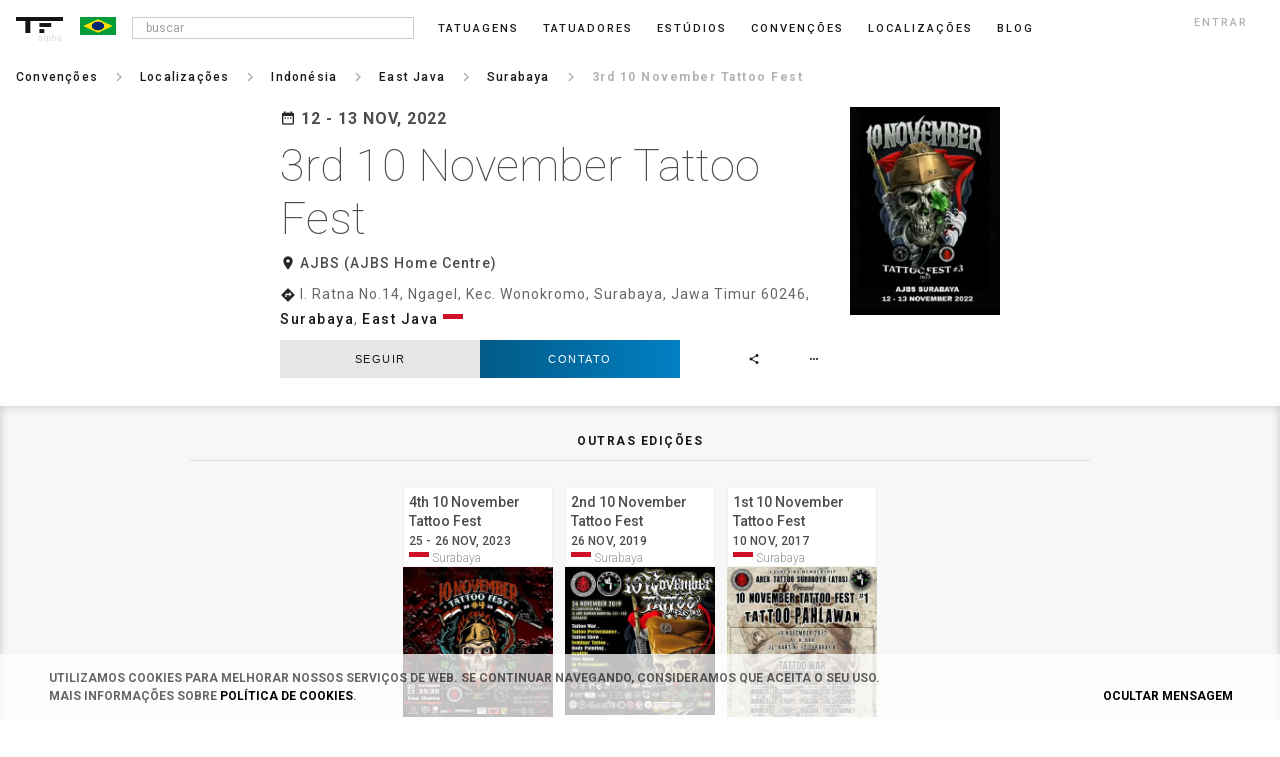

--- FILE ---
content_type: text/html; charset=UTF-8
request_url: https://br.tattoofilter.com/eventos-de-tatuagem/surabaya/10-november-tattoo-fest-2022
body_size: 39349
content:
<!DOCTYPE html> <html lang="en" itemscope itemtype="http://schema.org/Article"> <link rel="icon" href="/favicon.ico" type="image/gif"/> <head> <script async src="https://www.googletagmanager.com/gtag/js?id=G-QWBLLGR21E"></script> <script>window.dataLayer=window.dataLayer||[];function gtag(){dataLayer.push(arguments)}gtag("js",new Date());gtag("config","G-QWBLLGR21E");</script> <meta name="p:domain_verify" content="6722c5fb673871b37f44f024d26fce9f"/> <link rel="canonical" href="https://br.tattoofilter.com/eventos-de-tatuagem/surabaya/10-november-tattoo-fest-2022"><link rel="alternate" href="https://au.tattoofilter.com/tattoo-events/surabaya/10-november-tattoo-fest-2022" hreflang="en-au"><link rel="alternate" href="https://br.tattoofilter.com/eventos-de-tatuagem/surabaya/10-november-tattoo-fest-2022" hreflang="pt-br"><link rel="alternate" href="https://ca.tattoofilter.com/tattoo-events/surabaya/10-november-tattoo-fest-2022" hreflang="en-ca"><link rel="alternate" href="https://es.tattoofilter.com/eventos-de-tatuajes/surabaya/10-november-tattoo-fest-2022" hreflang="es-es"><link rel="alternate" href="https://mx.tattoofilter.com/eventos-de-tatuajes/surabaya/10-november-tattoo-fest-2022" hreflang="es-mx"><link rel="alternate" href="https://pt.tattoofilter.com/eventos-de-tatuagem/surabaya/10-november-tattoo-fest-2022" hreflang="pt-pt"><link rel="alternate" href="https://uk.tattoofilter.com/tattoo-events/surabaya/10-november-tattoo-fest-2022" hreflang="en-gb"><link rel="alternate" href="https://us.tattoofilter.com/tattoo-events/surabaya/10-november-tattoo-fest-2022" hreflang="en-us"><link rel="alternate" href="https://www.tattoofilter.com/tattoo-events/surabaya/10-november-tattoo-fest-2022" hreflang="en"> <meta name="p:domain_verify" content="0daa6ba2561693081a27f0a614a8b00e"/>    <meta property="og:image" content="https://cdntattoofilter.com/event/19031/fb.jpg"/>  <meta property="og:image:height" content="628"/> <meta property="og:image:width" content="1200"/> <meta property="og:url" content="https://br.tattoofilter.com/eventos-de-tatuagem/surabaya/10-november-tattoo-fest-2022"/> <meta property="og:title" content="3rd 10 November Tattoo Fest | Tattoofilter"/> <meta property="og:description" content="3rd 10 November Tattoo Fest. AJBS (AJBS Home Centre), l. Ratna No.14, Ngagel, Kec. Wonokromo, Surabaya, Jawa Timur 60246, Surabaya, East Java."/> <meta property="og:site_name" content="Tattoofilter"/> <meta property="fb:app_id" content="875158945875105"/> <meta name="twitter:card" content="summary_large_image"> <meta name="twitter:site" content="@tattoofilter"> <meta name="twitter:creator" content="@tattoofilter"> <meta name="twitter:title" content="3rd 10 November Tattoo Fest | Tattoofilter"> <meta name="twitter:description" content="3rd 10 November Tattoo Fest. AJBS (AJBS Home Centre), l. Ratna No.14, Ngagel, Kec. Wonokromo, Surabaya, Jawa Timur 60246, Surabaya, East Java."> <meta name="twitter:image" content="https://cdntattoofilter.com/event/19031/fb.jpg">  <meta http-equiv="Content-Type" content="text/html; charset=UTF-8"> <meta charset="utf-8"> <meta name="viewport" content="width=device-width, initial-scale=1, minimum-scale=1, maximum-scale=1"> <meta http-equiv="cleartype" content="on"> <meta name="Description" content="3rd 10 November Tattoo Fest. AJBS (AJBS Home Centre), l. Ratna No.14, Ngagel, Kec. Wonokromo, Surabaya, Jawa Timur 60246, Surabaya, East Java.">  <link href='https://use.typekit.net/dil6big.css' rel='stylesheet'> <link href='https://fonts.googleapis.com/css?family=Roboto:400,300,500,700,900,100' rel='stylesheet' type='text/css'> <link href='https://fonts.googleapis.com/css?family=Libre+Baskerville:400italic' rel='stylesheet' type='text/css'> <link href='https://fonts.googleapis.com/css?family=Lora' rel='stylesheet' type='text/css'> <link href="https://fonts.googleapis.com/icon?family=Material+Icons" rel="stylesheet"> <link href="https://fonts.googleapis.com/css?family=Roboto:100,300,400,500,700" rel="stylesheet"> <link type="text/css" rel="stylesheet" href="https://cdn.tattoofilter.com/css/screen704.css"/>   <title>3rd 10 November Tattoo Fest | Tattoofilter</title>  <style>
.overlap__learnmore {display:none;}
</style>  <script>var relative_url="";var logedin_user_id=0;var logedin_pro=0;var logedin_is_admin=0;var url_bodypart_images="https://cdntattoofilter.com/bodypart/";var num_items_each=20;var business_profile_follow="seguir";var business_profile_following="seguindo";var business_profile_unfollow="deixar de seguir";</script>  <script>(function(d,e,j,h,f,c,b){d.GoogleAnalyticsObject=f;d[f]=d[f]||function(){(d[f].q=d[f].q||[]).push(arguments)},d[f].l=1*new Date();c=e.createElement(j),b=e.getElementsByTagName(j)[0];c.async=1;c.src=h;b.parentNode.insertBefore(c,b)})(window,document,"script","//www.google-analytics.com/analytics.js","ga");ga("create","UA-63956255-1","auto");ga("send","pageview");</script>  </head> <body>   <div id="main-screen" class="js-main_screen"> <nav class="main-header"> <div class="version">alpha</div>  <a id="toggle" class="js-menu_toggle" alt=""> <div class="one"></div> <div class="two"></div> <div class="three"></div> </a>    <button class="header-search js-search_mobile_icon"><i class="material-icons search notranslate md-18">search</i></button>    <a href="/"> <div class="header-logo"> <svg version="1.1" id="Layer_1" xmlns="http://www.w3.org/2000/svg" xmlns:xlink="http://www.w3.org/1999/xlink" x="0px" y="0px" viewBox="0 0 218 74" enable-background="new 0 0 218 74" xml:space="preserve"> <rect class="nav-cat__logo--fill" x="108.75" y="28" fill="#000" width="54.5" height="18"/> <rect class="nav-cat__logo--fill" x="108.5" y="56" fill="#000" width="23" height="18"/> <polygon class="nav-cat__logo--fill" fill="#000" points="0,0 0,18 43.5,18 43.5,74 66.5,74 66.5,18 218,18 218,0 "/> </svg> </div> </a> <div class="header-flag js-language_block"><svg class="sflag" version="1.1" id="Layer_1" xmlns="http://www.w3.org/2000/svg" xmlns:xlink="http://www.w3.org/1999/xlink" x="0px" y="0px" viewBox="0 0 80 40" enable-background="new 0 0 80 40" xml:space="preserve"> <g> <rect fill="#009C3A" width="80" height="40"/> <polygon fill="#FEDF02" points="7,19.938 40,5.188 73,19.938 40,34.812 "/> <ellipse fill="#002776" cx="40.001" cy="20" rx="13.938" ry="9.562"/> </g> </svg></div>   <ul>  <li class="nav__li nav__li--search js-search_wrap"> <input class="input-search menu-input js-search_input" type="text" placeholder=" buscar"> <div class="popover popover-search js-search_results" style="opacity:100; display:none;"> <div class="popover-inner-search"> <ul class="list js-search_results_ul"></ul> </div> <div class="popover-arrow-nav"></div> </div> </li><li class="nav__li "> <a href="/tatuagens">Tatuagens</a> </li><li class="nav__li "> <a href="/artistas">Tatuadores</a> </li><li class="nav__li "> <a href="/estudios-de-tatuagem">Estúdios</a> </li><li class="nav__li "> <a href="/eventos-de-tatuagem">Convenções</a> </li><li class="nav__li "> <a href="/l">Localizações</a> </li><li class="nav__li "> <a href="/blog">blog</a> </li>   <li class="nav__li nav__li--login js-login_button">entrar</li>  </ul>   </nav> <section class="main-section-wrap no-padd js-mobile_menu_block" style="display:none;"> <div class="mobile-main-header"> <a href="/tatuagens">Tatuagens</a><a href="/artistas">Tatuadores</a><a href="/estudios-de-tatuagem">Estúdios</a><a href="/eventos-de-tatuagem">Convenções</a><a href="/l">Localizações</a><a class="js-login_button">entrar</a> </div> </section> <section class="main-section-wrap"><div class="breadcrumb"><nav><ul class="nav__ul nav__ul--bc"><li class="nav__li nav__li--bc"><a href="/eventos-de-tatuagem"><p>Convenções</p></a></li><li class="nav__li nav__li--bcspace"><i class="material-icons notranslate md-18">keyboard_arrow_right</i></li><li class="nav__li nav__li--bc"><a href="/eventos-de-tatuagem/paises"><p>Localizações</p></a></li><li class="nav__li nav__li--bcspace"><i class="material-icons notranslate md-18">keyboard_arrow_right</i></li><li class="nav__li nav__li--bc"><a href="/eventos-de-tatuagem/indonesia"><p>Indonésia</p></a></li><li class="nav__li nav__li--bcspace"><i class="material-icons notranslate md-18">keyboard_arrow_right</i></li><li class="nav__li nav__li--bc"><a href="/eventos-de-tatuagem/east-java"><p>East Java</p></a></li><li class="nav__li nav__li--bcspace"><i class="material-icons notranslate md-18">keyboard_arrow_right</i></li><li class="nav__li nav__li--back"><p><i class="material-icons chevron_left notranslate">chevron_left</i></p></li><li class="nav__li nav__li--prebc"><a href="/eventos-de-tatuagem/surabaya"><p>Surabaya</p></a></li><li class="nav__li nav__li--bcspace"><i class="material-icons notranslate md-18">keyboard_arrow_right</i></li><li class="nav__li nav__li--bcslctd"><p>3rd 10 November Tattoo Fest</p></li></ul></nav></div></section>  <section class="main-section-wrap main-section-wrap--prof js-main_section_profile"> <div class="profile__header">  <div class="prof__image prof__image--event js-profile__image"> <img style="max-width: 100%; cursor:zoom-in; display: block" src="https://cdntattoofilter.com/event/19031/l.jpg" alt=""/> </div>   <div class="info__wrap">  <div class="prof__date"> <div class="wrap"> <div class="day"><i class="material-icons date_range notranslate">date_range</i> 12 - 13 NOV, 2022</div> </div> </div>  <h1 class="prof__title js-prof__title">3rd 10 November Tattoo Fest</h1>  <h2 class="prof__location"><i class="material-icons room notranslate">room</i> AJBS (AJBS Home Centre)</h2>  <h2 class="prof__address"><i class="material-icons directions notranslate">directions</i> l. Ratna No.14, Ngagel, Kec. Wonokromo, Surabaya, Jawa Timur 60246, <a href="/l/surabaya">Surabaya</a>, <a href="/l/east-java">East Java</a> <a href="/eventos-de-tatuagem/indonesia"><svg class="sflag" version="1.1" id="Layer_1" xmlns="http://www.w3.org/2000/svg" xmlns:xlink="http://www.w3.org/1999/xlink" x="0px" y="0px" viewBox="0 0 80 40" enable-background="new 0 0 80 40" xml:space="preserve"> <g> <rect fill="#FFFFFF" width="80" height="40"/> <rect fill="#CE1126" width="80" height="20"/> </g> </svg></a> </h2>  <div class="prof__wrap"> <div class="more-button js-more_button" data-element_type="event" data-element_id=9128><i class="material-icons notranslate md-12">more_horiz</i></div><div class="share-button js-share_button" data-element_type="event" data-element_id=9128><i class="material-icons notranslate md-12 share">share</i></div><div class="follow-button js-favorite_biz"><button class="button">seguir</button></div><div class="contact-button js-contact_button" data-type=4 data-id=9128><button class="button color-white js-contact_button" data-type=4 data-id=9128>Contato</button></div> </div> </div> </div>  </section> <section class="main-section-wrap-total js-contact_block" style="display:none;"></section>      <script>var tattoo_panel_empty_html='<p class="profile__noshow">Não disponível</p>'</script>   <section class="main-section-wrap-total"> <div class="main-section-center-total"> <p class="past-title">Outras edições</p>  <a href="/eventos-de-tatuagem/surabaya/10-november-tattoo-fest"><div class="card card--morevents"> <div class="card__name card__name--morevents"> <div class="card__name__title">4th 10 November Tattoo Fest</div> <div class="card__name__dates">25 - 26 NOV, 2023</div>  <div class="card__name__subtitle"><svg class="sflag" version="1.1" id="Layer_1" xmlns="http://www.w3.org/2000/svg" xmlns:xlink="http://www.w3.org/1999/xlink" x="0px" y="0px" viewBox="0 0 80 40" enable-background="new 0 0 80 40" xml:space="preserve"> <g><title>Indonesian</title> <rect fill="#FFFFFF" width="80" height="40"/> <rect fill="#CE1126" width="80" height="20"/> </g> </svg> Surabaya</div> </div> <div class="card__img card__img--events">  <img style="max-width: 100%; display: block" src="https://cdntattoofilter.com/event/19033/s.jpg" alt=""/>  <div class="card__img__hover"></div> </div> </div></a>  <a href="/eventos-de-tatuagem/surabaya/10-november-tattoo-fest-2019"><div class="card card--morevents"> <div class="card__name card__name--morevents"> <div class="card__name__title">2nd 10 November Tattoo Fest</div> <div class="card__name__dates">26 NOV, 2019</div>  <div class="card__name__subtitle"><svg class="sflag" version="1.1" id="Layer_1" xmlns="http://www.w3.org/2000/svg" xmlns:xlink="http://www.w3.org/1999/xlink" x="0px" y="0px" viewBox="0 0 80 40" enable-background="new 0 0 80 40" xml:space="preserve"> <g><title>Indonesian</title> <rect fill="#FFFFFF" width="80" height="40"/> <rect fill="#CE1126" width="80" height="20"/> </g> </svg> Surabaya</div> </div> <div class="card__img card__img--events">  <img style="max-width: 100%; display: block" src="https://cdntattoofilter.com/event/19029/s.jpg" alt=""/>  <div class="card__img__hover"></div> </div> </div></a>  <a href="/eventos-de-tatuagem/surabaya/10-november-tattoo-fest-2017"><div class="card card--morevents"> <div class="card__name card__name--morevents"> <div class="card__name__title">1st 10 November Tattoo Fest</div> <div class="card__name__dates">10 NOV, 2017</div>  <div class="card__name__subtitle"><svg class="sflag" version="1.1" id="Layer_1" xmlns="http://www.w3.org/2000/svg" xmlns:xlink="http://www.w3.org/1999/xlink" x="0px" y="0px" viewBox="0 0 80 40" enable-background="new 0 0 80 40" xml:space="preserve"> <g><title>Indonesian</title> <rect fill="#FFFFFF" width="80" height="40"/> <rect fill="#CE1126" width="80" height="20"/> </g> </svg> Surabaya</div> </div> <div class="card__img card__img--events">  <img style="max-width: 100%; display: block" src="https://cdntattoofilter.com/event/19027/s.jpg" alt=""/>  <div class="card__img__hover"></div> </div> </div></a>  </div> </section>   <section class="main-section-wrap-slider"><p class="profile__pf-title">Descubra Surabaya</p><div class="x-wrap-total"><a href="/l/surabaya"><div class="stancard"><div class="card__img card__img--celebs" style="background-image: url('https://cdntattoofilter.com/default/location-img.png');"></div><div class="card__name"><div class="card__name__title">Surabaya</div></div></div></a><a href="/tatuagens/em/surabaya"><div class="stancard"><div class="card__img card__img--celebs" style="background-image: url('https://cdntattoofilter.com/default/heart-img.png');"></div><div class="card__name"><div class="card__name__title">Tatuagens</div></div></div></a><a href="/artistas/l/surabaya"><div class="stancard"><div class="card__img card__img--celebs" style="background-image: url('https://cdntattoofilter.com/default/person-img.png');"></div><div class="card__name"><div class="card__name__title">Tatuadores</div></div></div></a><a href="/estudios-de-tatuagem/surabaya"><div class="stancard"><div class="card__img card__img--celebs" style="background-image: url('https://cdntattoofilter.com/default/studio-img.png');"></div><div class="card__name"><div class="card__name__title">Estúdios</div></div></div></a><a href="/eventos-de-tatuagem/surabaya"><div class="stancard"><div class="card__img card__img--celebs" style="background-image: url('https://cdntattoofilter.com/default/calendar-events.png');"></div><div class="card__name"><div class="card__name__title">Convenções</div></div></div></a><a href="/remocao-de-tatuagem-a-laser/surabaya"><div class="stancard"><div class="card__img card__img--celebs" style="background-image: url('https://cdntattoofilter.com/default/laser-img.png');"></div><div class="card__name"><div class="card__name__title">Remoção de tatuagens</div></div></div></a></div></section>    <footer class="footer js-footer_block"> <div class="container"> <div class="footer-logo"> <a href="/"><svg class="nav-cat__logo" style="float:initial" version="1.1" id="Layer_1" xmlns="http://www.w3.org/2000/svg" xmlns:xlink="http://www.w3.org/1999/xlink" x="0px" y="0px" viewBox="0 0 218 74" enable-background="new 0 0 218 74" xml:space="preserve"> <rect class="nav-cat__logo--fill" x="108.75" y="28" fill="#000" width="54.5" height="18"></rect> <rect class="nav-cat__logo--fill" x="108.5" y="56" fill="#000" width="23" height="18"></rect> <polygon class="nav-cat__logo--fill" fill="#000" points="0,0 0,18 43.5,18 43.5,74 66.5,74 66.5,18 218,18 218,0 "></polygon> </svg></a> <div class="footer-language js-language_block js-language_block_footer"> <div class="flag-wrap"><svg class="sflag" version="1.1" id="Layer_1" xmlns="http://www.w3.org/2000/svg" xmlns:xlink="http://www.w3.org/1999/xlink" x="0px" y="0px" viewBox="0 0 80 40" enable-background="new 0 0 80 40" xml:space="preserve"> <g> <rect fill="#009C3A" width="80" height="40"/> <polygon fill="#FEDF02" points="7,19.938 40,5.188 73,19.938 40,34.812 "/> <ellipse fill="#002776" cx="40.001" cy="20" rx="13.938" ry="9.562"/> </g> </svg><i class="material-icons md-18 dropdown">arrow_drop_down</i></div> </div> </div> <div class="footer-nav">  <div class="footer-nav-list"> <p class="footer-nav-heading">Profissionais</p> <div class="footer-nav-content">  <a class="footer-nav-link" href=/pro>Login</a>   </div> </div>  <div class="footer-nav-list"> <p class="footer-nav-heading">Empresa</p> <div class="footer-nav-content">     <a class="footer-nav-link" href="/termos-de-servico">Termos</a> <a class="footer-nav-link" href="/politica-de-privacidade">Privacidade</a> <a class="footer-nav-link" href="/politica-de-cookies">Cookies</a> <a class="footer-nav-link js-footer_contact" href="">Contato</a> </div> </div> <div class="footer-nav-list"> <p class="footer-nav-heading">Comunidade</p> <div class="footer-nav-content">    <a class="footer-nav-link" href="https://plus.google.com/communities/109122987850631167221" target="_blank">Dê a sua opinião</a> </div> </div> <div class="footer-nav-list"> <p class="footer-nav-heading">Social</p> <div class="footer-nav-content"> <a class="footer-nav-link" target="_blank" href="https://www.instagram.com/tattoofilter/">Instagram</a> <a class="footer-nav-link" target="_blank" href="https://www.facebook.com/tattoofilter">Facebook</a> <a class="footer-nav-link" target="_blank" href="http://tattoofilter.tumblr.com/">Tumblr</a> <a class="footer-nav-link" target="_blank" href="https://www.pinterest.com/tattoofilter/">Pinterest</a> <a class="footer-nav-link" target="_blank" href="https://www.snapchat.com/add/tattoofilter">Snapchat</a> <a class="footer-nav-link" target="_blank" href="https://twitter.com/tattoofilter">Twitter</a> <a class="footer-nav-link" target="_blank" href="https://plus.google.com/u/0/+tattoofilter/posts">Google+</a> <a class="footer-nav-link" target="_blank" href="https://www.youtube.com/user/tattoofilter?sub_confirmation=1">Youtube</a> </div> </div> </div> </div> </footer> <div class="modal js-change_location" style="display:none;"></div>  <div class="mobile-share-bar js-footer_fixed_share" data-element_type="event" data-element_id="9128"></div> </div>  <section class="cookie-banner js-cookie_banner"> <div class="holder"> <p>Utilizamos cookies para melhorar nossos serviços de web. Se continuar navegando, consideramos que aceita o seu uso. Mais informações sobre <a href="/politica-de-cookies">Política de Cookies</a>.</p> <div style="cursor:pointer;" class="close js-cookie_banner_close"><span class="icon-close"></span> ocultar mensagem</div> </div> </section>  <div class="overlap overlap--photo js-overlap_photo" style="display:none;height:100vh;"></div><div class="overlap overlap--search js-search_overlap" style="display:none;"></div><div class="overlap js-overlap_cat_photo" style="display:none; cursor:zoom-out;"></div><div class="modalize-backdrop js-share_overlap" style="display:none;"></div><div class="overlap login js-overlap_login" style="display:none;"></div><script>var location_change_block='<div class="modal-dialog"><div class="modal-content js-change_location_inside"><button type="button" class="btn-close modal-close js-close_language_block" data-dismiss="modal"><i class="material-icons js-close_tattoo_panel">close</i></button><div class="modal-body"><div class="region"><ul class="language-list"><li class="language"><a href="https://www.tattoofilter.com/tattoo-events/surabaya/10-november-tattoo-fest-2022" title="" class="flag notranslate"><svg class="sflag" version="1.1" id="Layer_1" xmlns="http://www.w3.org/2000/svg" xmlns:xlink="http://www.w3.org/1999/xlink" x="0px" y="0px" viewBox="0 0 80 40" enable-background="new 0 0 80 40" xml:space="preserve"><rect id="rect5" y="-0.289" fill="#4B92DB" width="80" height="40"/><g><g id="g4303" transform="translate(-1.0811637,0)"><g id="branches-olive"><path fill="#FFFFFF" d="M44.219,29.459c-0.135,0.154-0.31,0.299-0.474,0.432c-1.062-1.098-2.309-2.314-3.492-2.314 c-0.734,0-1.264,0.561-1.881,0.955c-0.856,0.547-2.031,0.855-3.038,0.453c-0.542-0.205-1.066-0.508-1.458-1 c0.792,0.547,1.979,0.619,2.874,0.248c0.988-0.41,1.995-0.955,3.122-0.955C41.532,27.277,43.111,28.4,44.219,29.459z M31.942,26.01c1.1,1.252,2.894,0.848,4.362,1.162c0.205,0.041,0.396,0.109,0.616,0.076c-0.175-0.109-0.406-0.123-0.608-0.199 c-1.139-0.428-1.316-1.648-1.939-2.486c0.796,0.529,1.456,1.254,2.2,1.936c0.519,0.473,1.165,0.676,1.834,0.812 c-0.161,0.059-0.372,0.043-0.544,0.088c-1.204,0.299-2.537,0.768-3.816,0.346C33.218,27.473,32.359,26.826,31.942,26.01z M30.179,23.111c0.686,1.553,2.409,1.674,3.556,2.627c0.218,0.182,0.434,0.35,0.673,0.459l0.012-0.012 c-0.265-0.238-0.551-0.523-0.755-0.822c-0.655-0.951-0.438-2.252-0.942-3.262c0.458,0.551,0.889,1.115,1.153,1.746 c0.426,1.012,0.569,2.166,1.523,2.936c-1.031-0.342-2.223-0.273-3.151-0.883C31.27,25.262,30.365,24.252,30.179,23.111 L30.179,23.111z M29.443,19.969c0.1,1.369,1.557,2.1,2.251,3.225c0.148,0.24,0.301,0.488,0.517,0.682 c-0.034-0.146-0.153-0.275-0.219-0.418c-0.223-0.482-0.324-1.041-0.269-1.615c0.068-0.697,0.359-1.347,0.248-2.082 c0.599,1.291,0.406,2.908,0.752,4.307c0.076,0.309,0.264,0.578,0.38,0.871c-0.588-0.447-1.359-0.844-2.005-1.354 c-0.624-0.492-1.166-1.07-1.448-1.82C29.447,21.223,29.394,20.578,29.443,19.969L29.443,19.969z M29.485,17.448 c0.07-0.306,0.124-0.621,0.256-0.901c-0.251,1.29,0.607,2.223,0.9,3.34c0.11,0.421,0.148,0.868,0.319,1.26 c0.016,0.01,0.03-0.008,0.039-0.02c-0.424-1.188,0.198-2.287,0.802-3.225c0.16-0.246,0.236-0.532,0.31-0.823 c0.065,0.538-0.049,1.162-0.148,1.717c-0.128,0.715-0.373,1.385-0.566,2.074c-0.128,0.431-0.095,0.917-0.029,1.368l-0.062-0.049 c-0.451-0.832-1.339-1.48-1.607-2.389C29.484,19.075,29.337,18.237,29.485,17.448L29.485,17.448z M29.96,16.06 c0-0.977,0.38-1.773,0.951-2.501c0.016-0.009,0.028-0.025,0.05-0.021c-0.628,0.955-0.057,2.161-0.137,3.245l-0.083,1.112 c0.013,0.008,0.013,0.041,0.042,0.028c0.037-0.124,0.048-0.256,0.07-0.383c0.151-0.897,0.939-1.521,1.606-2.154 c0.158-0.15,0.273-0.327,0.348-0.518c-0.056,0.447-0.18,0.905-0.381,1.311c-0.514,1.04-1.507,1.881-1.685,3.062 C30.654,18.108,29.96,17.266,29.96,16.06z M31.615,12.765c0.316-0.351,0.67-0.623,1.091-0.731 c-0.818,0.563-0.774,1.568-1.024,2.409c-0.092,0.308-0.227,0.596-0.298,0.914l0.02,0.016c0.137-0.359,0.37-0.704,0.675-0.991 c0.575-0.543,1.441-0.872,1.726-1.666c-0.013,1.104-0.954,1.942-1.813,2.592c-0.386,0.291-0.713,0.682-0.913,1.092 c0.033-0.305,0.048-0.559,0.021-0.856C31.012,14.578,30.955,13.497,31.615,12.765L31.615,12.765z M34.937,10.908 c-0.607,0.533-1.013,1.22-1.479,1.836c-0.388,0.513-0.921,0.83-1.378,1.261c0.247-0.513,0.293-1.101,0.606-1.597 C33.223,11.56,34.11,11.23,34.937,10.908z"/> </g> <g transform="translate(1202.2,0) scale(-1,1)"> <g id="branches-olive_1_"> <path fill="#FFFFFF" d="M37.943,29.459c0.134,0.154,0.309,0.299,0.474,0.432c1.061-1.098,2.308-2.314,3.492-2.314 c0.734,0,1.264,0.561,1.881,0.955c0.856,0.547,2.031,0.855,3.037,0.453c0.542-0.205,1.066-0.508,1.459-1 c-0.793,0.547-1.979,0.619-2.873,0.248c-0.989-0.41-1.995-0.955-3.122-0.955C40.63,27.277,39.05,28.4,37.943,29.459z M50.221,26.01c-1.101,1.252-2.895,0.848-4.361,1.162c-0.205,0.041-0.397,0.109-0.616,0.076 c0.174-0.109,0.406-0.123,0.607-0.199c1.14-0.428,1.316-1.648,1.939-2.486c-0.796,0.529-1.455,1.254-2.2,1.936 c-0.518,0.473-1.163,0.676-1.834,0.812c0.162,0.059,0.372,0.043,0.546,0.088c1.202,0.299,2.535,0.768,3.816,0.346 C48.943,27.473,49.803,26.826,50.221,26.01z M51.984,23.111c-0.687,1.553-2.41,1.674-3.556,2.627 c-0.219,0.182-0.434,0.35-0.674,0.459l-0.012-0.012c0.265-0.238,0.551-0.523,0.755-0.822c0.655-0.951,0.438-2.252,0.942-3.262 c-0.459,0.551-0.89,1.115-1.153,1.746c-0.426,1.012-0.569,2.166-1.523,2.936c1.032-0.342,2.223-0.273,3.152-0.883 C50.892,25.262,51.797,24.252,51.984,23.111L51.984,23.111z M52.719,19.969c-0.1,1.369-1.557,2.1-2.252,3.225 c-0.148,0.24-0.301,0.488-0.517,0.682c0.034-0.146,0.154-0.275,0.22-0.418c0.224-0.482,0.323-1.041,0.269-1.615 c-0.068-0.697-0.359-1.347-0.247-2.082c-0.6,1.291-0.406,2.908-0.752,4.307c-0.076,0.309-0.265,0.578-0.381,0.871 c0.589-0.447,1.359-0.844,2.006-1.354c0.624-0.492,1.166-1.07,1.447-1.82C52.715,21.223,52.768,20.578,52.719,19.969 L52.719,19.969z M52.678,17.448c-0.07-0.306-0.124-0.621-0.257-0.901c0.251,1.29-0.607,2.223-0.9,3.34 c-0.111,0.421-0.148,0.868-0.319,1.26c-0.016,0.01-0.029-0.008-0.039-0.02c0.424-1.188-0.197-2.287-0.803-3.225 c-0.158-0.246-0.235-0.532-0.31-0.823c-0.065,0.538,0.049,1.162,0.149,1.717c0.127,0.715,0.371,1.385,0.565,2.074 c0.128,0.431,0.095,0.917,0.029,1.368l0.062-0.049c0.45-0.832,1.34-1.48,1.607-2.389C52.678,19.075,52.826,18.237,52.678,17.448 L52.678,17.448z M52.203,16.06c0-0.977-0.381-1.773-0.952-2.501c-0.017-0.009-0.027-0.025-0.05-0.021 c0.629,0.955,0.058,2.161,0.138,3.245l0.082,1.112c-0.012,0.008-0.012,0.041-0.04,0.028c-0.038-0.124-0.049-0.256-0.07-0.383 c-0.152-0.897-0.939-1.521-1.606-2.154c-0.158-0.15-0.273-0.327-0.349-0.518c0.057,0.447,0.181,0.905,0.381,1.311 c0.515,1.04,1.507,1.881,1.685,3.062C51.508,18.108,52.203,17.266,52.203,16.06z M50.546,12.765 c-0.315-0.351-0.669-0.623-1.09-0.731c0.817,0.563,0.773,1.568,1.024,2.409c0.091,0.308,0.226,0.596,0.298,0.914l-0.021,0.016 c-0.136-0.359-0.37-0.704-0.675-0.991c-0.574-0.543-1.439-0.872-1.725-1.666c0.013,1.104,0.953,1.942,1.812,2.592 c0.386,0.291,0.714,0.682,0.914,1.092c-0.034-0.305-0.049-0.559-0.022-0.856C51.15,14.578,51.208,13.497,50.546,12.765 L50.546,12.765z M47.226,10.908c0.606,0.533,1.013,1.22,1.479,1.836c0.388,0.513,0.921,0.83,1.378,1.261 c-0.247-0.513-0.292-1.101-0.606-1.597C48.94,11.56,48.052,11.23,47.226,10.908z"/> </g> </g> </g> <path id="path51" inkscape:connector-curvature="0" fill="#FFFFFF" d="M47.416,21.941l-0.179-0.098 c-0.381,0.785-0.884,1.498-1.486,2.115l-1.048-1.047c0.514-0.529,0.927-1.129,1.232-1.779l-0.18-0.098 c-0.301,0.645-0.706,1.23-1.195,1.734l-0.949-0.949c0.407-0.424,0.73-0.908,0.965-1.43l-0.178-0.097 c-0.229,0.515-0.544,0.983-0.93,1.384L42.42,20.63c0.292-0.311,0.517-0.665,0.671-1.05l-0.177-0.097 c-0.147,0.375-0.364,0.715-0.635,1.004l-0.953-0.951c0.271-0.303,0.429-0.683,0.451-1.089h1.348 c-0.012,0.364-0.086,0.713-0.211,1.036l0.177,0.097c0.142-0.357,0.222-0.739,0.232-1.133h1.486c-0.013,0.656-0.16,1.28-0.411,1.847 l0.178,0.097c0.27-0.605,0.418-1.263,0.432-1.943h1.346c-0.015,0.924-0.228,1.8-0.598,2.588l0.18,0.098 c0.391-0.831,0.603-1.742,0.616-2.686h1.485c-0.015,1.216-0.301,2.367-0.8,3.396L47.416,21.941 c0.538-1.104,0.822-2.327,0.822-3.594c0-1.076-0.205-2.12-0.598-3.09l-0.184,0.079c0.369,0.914,0.569,1.897,0.581,2.912h-1.486 c-0.012-0.81-0.17-1.594-0.461-2.325l-0.183,0.078c0.28,0.708,0.434,1.465,0.445,2.247h-1.346 c-0.011-0.596-0.128-1.174-0.337-1.715l-0.184,0.079c0.2,0.516,0.311,1.067,0.322,1.636h-1.486c-0.01-0.363-0.079-0.717-0.201-1.05 l-0.182,0.079c0.111,0.308,0.175,0.635,0.186,0.971h-1.348c-0.023-0.406-0.181-0.786-0.452-1.089l0.953-0.953 c0.295,0.313,0.518,0.677,0.661,1.071l0.182-0.078c-0.152-0.417-0.39-0.802-0.702-1.133l1.051-1.051 c0.449,0.467,0.791,1.008,1.017,1.597l0.184-0.079c-0.237-0.61-0.593-1.173-1.06-1.658l0.951-0.951 c0.589,0.607,1.042,1.312,1.346,2.078l0.183-0.079c-0.313-0.788-0.781-1.514-1.388-2.14l1.05-1.051 c0.743,0.762,1.317,1.645,1.704,2.604l0.184-0.079c-0.409-1.012-1.021-1.941-1.815-2.736c-0.798-0.798-1.73-1.411-2.748-1.819 l-0.073,0.186c0.962,0.388,1.847,0.961,2.609,1.706l-1.051,1.05c-0.614-0.596-1.328-1.057-2.101-1.37l-0.072,0.185 c0.747,0.303,1.437,0.75,2.032,1.328l-0.951,0.951c-0.463-0.445-0.996-0.79-1.574-1.027l-0.072,0.186 c0.553,0.227,1.063,0.557,1.506,0.982l-1.05,1.05c-0.296-0.277-0.634-0.496-0.999-0.649l-0.072,0.186 c0.341,0.143,0.655,0.346,0.931,0.604l-0.953,0.953c-0.303-0.271-0.683-0.429-1.088-0.45v-1.348c0.387,0.012,0.762,0.094,1.11,0.24 l0.072-0.186c-0.37-0.155-0.771-0.241-1.183-0.254v-1.485c0.602,0.012,1.184,0.134,1.726,0.356l0.072-0.186 c-0.563-0.23-1.172-0.357-1.798-0.369v-1.347c0.798,0.013,1.57,0.172,2.291,0.463l0.072-0.185c-0.743-0.301-1.54-0.464-2.363-0.477 V10.31c1.011,0.013,1.993,0.212,2.906,0.58l0.072-0.187c-0.965-0.389-2.006-0.594-3.077-0.594c-1.326,0-2.577,0.316-3.688,0.874 l0.09,0.173c1.074-0.538,2.262-0.831,3.497-0.847v1.486c-1.006,0.015-1.958,0.259-2.805,0.681l0.09,0.173 c0.835-0.414,1.757-0.641,2.715-0.655v1.346c-0.748,0.015-1.457,0.194-2.091,0.504l0.091,0.174c0.617-0.3,1.296-0.465,2-0.479 v1.486c-0.467,0.014-0.91,0.124-1.309,0.312l0.091,0.175c0.378-0.176,0.79-0.275,1.218-0.288v1.348 c-0.209,0.012-0.407,0.06-0.593,0.137l0.092,0.175c0.188-0.077,0.392-0.118,0.602-0.118c0.423,0,0.82,0.165,1.12,0.465 c0.299,0.299,0.464,0.697,0.464,1.12c0,0.874-0.711,1.585-1.584,1.585c-0.425,0-0.822-0.165-1.122-0.464 c-0.3-0.299-0.464-0.696-0.464-1.121c0-0.423,0.164-0.821,0.464-1.121c0.152-0.15,0.328-0.268,0.52-0.346l-0.092-0.175 c-0.182,0.077-0.349,0.184-0.494,0.314l-0.954-0.953c0.246-0.232,0.524-0.419,0.823-0.558l-0.091-0.175 c-0.322,0.151-0.616,0.352-0.872,0.593l-1.051-1.052c0.368-0.354,0.784-0.642,1.232-0.859l-0.091-0.174 c-0.473,0.231-0.904,0.533-1.28,0.895l-0.952-0.952c0.48-0.468,1.023-0.848,1.608-1.137l-0.09-0.173 c-0.612,0.304-1.172,0.699-1.657,1.171l-1.053-1.053c0.604-0.589,1.285-1.07,2.018-1.438l-0.09-0.173 c-1.604,0.806-2.911,2.12-3.706,3.73l0.173,0.093c0.371-0.754,0.862-1.453,1.465-2.072l1.052,1.053 c-0.49,0.505-0.899,1.088-1.207,1.729l0.172,0.093c0.293-0.613,0.687-1.182,1.173-1.683l0.953,0.953 c-0.385,0.399-0.703,0.863-0.938,1.372l0.173,0.093c0.221-0.483,0.524-0.932,0.903-1.326l1.052,1.052 c-0.27,0.285-0.488,0.617-0.643,0.983l0.174,0.094c0.143-0.343,0.347-0.66,0.608-0.938l0.954,0.954 c-0.262,0.292-0.429,0.671-0.452,1.088h-1.348c0.012-0.385,0.094-0.757,0.238-1.104l-0.174-0.094 c-0.157,0.37-0.25,0.773-0.262,1.197h-1.486c0.013-0.669,0.163-1.314,0.436-1.906l-0.173-0.094c-0.282,0.61-0.447,1.287-0.461,2 h-1.345c0.014-0.93,0.227-1.826,0.618-2.642l-0.172-0.093c-0.399,0.83-0.629,1.756-0.644,2.734H31.96 c0.015-1.214,0.298-2.384,0.819-3.443l-0.173-0.093c-0.542,1.098-0.847,2.331-0.847,3.635c0,0.798,0.114,1.577,0.331,2.323 l0.195-0.05c-0.205-0.698-0.316-1.427-0.325-2.174h1.486c0.009,0.623,0.105,1.23,0.281,1.811l0.193-0.048 c-0.173-0.565-0.266-1.156-0.275-1.763h1.345c0.009,0.494,0.091,0.976,0.237,1.433l0.193-0.048 c-0.143-0.442-0.222-0.908-0.232-1.385h1.486c0.01,0.354,0.075,0.696,0.19,1.021l0.193-0.048c-0.112-0.31-0.175-0.636-0.186-0.973 h1.348c0.023,0.406,0.181,0.785,0.451,1.089l-0.953,0.953c-0.294-0.313-0.517-0.677-0.66-1.069l-0.193,0.048 c0.153,0.428,0.393,0.822,0.713,1.161l-1.051,1.05c-0.511-0.531-0.885-1.161-1.107-1.847l-0.192,0.049 c0.23,0.719,0.623,1.38,1.16,1.938l-0.952,0.953c-0.711-0.734-1.225-1.609-1.516-2.562l-0.192,0.049 c0.299,0.986,0.83,1.893,1.567,2.652l-1.05,1.051c-0.93-0.953-1.594-2.096-1.959-3.34l-0.195,0.049 c0.383,1.311,1.09,2.512,2.082,3.504c0.672,0.672,1.441,1.213,2.273,1.611l0.099-0.176c-0.788-0.373-1.517-0.881-2.159-1.508 l1.05-1.051c0.546,0.529,1.168,0.953,1.841,1.262l0.099-0.176c-0.658-0.297-1.266-0.709-1.799-1.227l0.951-0.951 c0.446,0.43,0.958,0.766,1.513,1l0.098-0.172c-0.539-0.227-1.037-0.551-1.47-0.967l1.051-1.051 c0.337,0.318,0.731,0.559,1.156,0.711l0.1-0.176c-0.411-0.143-0.792-0.371-1.116-0.676l0.953-0.953 c0.302,0.271,0.683,0.429,1.088,0.45v1.349c-0.319-0.01-0.631-0.068-0.925-0.17l-0.1,0.176c0.326,0.117,0.671,0.182,1.025,0.191 v1.486c-0.614-0.012-1.21-0.139-1.762-0.371l-0.099,0.174c0.583,0.248,1.211,0.383,1.861,0.396v1.346 c-0.886-0.014-1.74-0.209-2.525-0.564l-0.098,0.174c0.814,0.373,1.703,0.574,2.623,0.588v1.486 c-1.18-0.014-2.319-0.281-3.356-0.775l-0.098,0.174C37.542,26.312,38.75,26.59,40,26.59c1.311,0,2.575-0.307,3.713-0.883 l-0.095-0.182c-1.061,0.537-2.255,0.848-3.52,0.863v-1.486c1.004-0.014,1.969-0.254,2.842-0.693l-0.094-0.18 c-0.829,0.418-1.761,0.66-2.748,0.676v-1.346c0.753-0.016,1.478-0.195,2.134-0.523l-0.093-0.178 c-0.617,0.307-1.309,0.486-2.041,0.502v-1.486c0.479-0.014,0.94-0.129,1.36-0.334l-0.091-0.178 c-0.386,0.188-0.815,0.299-1.27,0.314v-1.349c0.406-0.021,0.786-0.179,1.089-0.45l0.952,0.952 c-0.229,0.214-0.488,0.394-0.771,0.532l0.091,0.178c0.298-0.146,0.575-0.336,0.821-0.568l1.049,1.049 c-0.35,0.336-0.751,0.619-1.189,0.838l0.093,0.178c0.449-0.223,0.867-0.516,1.239-0.873l0.949,0.949 c-0.462,0.447-0.993,0.824-1.574,1.117l0.094,0.18c0.589-0.297,1.137-0.684,1.623-1.154l1.048,1.047 c-0.585,0.57-1.257,1.051-1.992,1.424l0.094,0.182c0.771-0.389,1.485-0.902,2.114-1.531c0.66-0.66,1.193-1.414,1.59-2.232 L47.416,21.941z"/><polygon id="polygon59" fill="#FFFFFF" points="40.421,16.443 40.423,16.503 40.474,16.5 40.47,16.441"/><rect id="rect61" x="40.348" y="16.361" fill="#FFFFFF" width="0.066" height="0.051"/><polygon id="polygon63" fill="#FFFFFF" points="40.286,16.353 40.293,16.303 40.234,16.295 40.229,16.344"/><rect id="rect65" x="40.124" y="16.272" transform="matrix(0.9912 0.1322 -0.1322 0.9912 2.5062 -5.1638)" fill="#FFFFFF" width="0.059" height="0.051"/><rect id="rect67" x="39.699" y="16.26" fill="#FFFFFF" width="0.067" height="0.052"/><polygon id="polygon69" fill="#FFFFFF" points="39.612,16.369 39.62,16.319 39.562,16.312 39.556,16.361"/><rect id="rect71" x="39.5" y="16.38" transform="matrix(0.9693 0.2459 -0.2459 0.9693 5.2488 -9.219)" fill="#FFFFFF" width="0.068" height="0.05"/><rect id="rect73" x="39.437" y="16.445" transform="matrix(0.1705 0.9854 -0.9854 0.1705 48.9622 -25.223)" fill="#FFFFFF" width="0.052" height="0.05"/><polygon id="polygon75" fill="#FFFFFF" points="32.893,21.592 32.851,21.592 32.851,21.676 32.917,21.676 32.917,21.785 32.968,21.785 32.959,21.658 32.893,21.633"/><polygon id="polygon77" fill="#FFFFFF" points="33.358,22.207 33.325,22.131 33.267,21.979 33.391,22.037 33.433,22.156 33.491,22.199 33.549,22.326 33.516,22.383 33.425,22.299"/><polygon id="polygon79" fill="#FFFFFF" points="35.228,24.568 35.162,24.469 35.262,24.484 35.37,24.576 35.411,24.688 35.353,24.721 35.319,24.67 35.236,24.645"/><path id="path81" fill="#FFFFFF" d="M39.741,16.985H39.65l-0.017-0.185l0.049-0.034v-0.093h-0.29l-0.009-0.093l0.042-0.025 l-0.067-0.025l-0.049,0.067l-0.017,0.076l-0.084,0.017v0.042h-0.058v0.109l-0.232,0.194l-0.466-0.017 c-0.033,0.076-0.117-0.009-0.117-0.009c-0.017-0.051-0.133,0-0.133,0c0,0.093-0.157-0.042-0.157-0.042l-0.292-0.211 c-0.166-0.151-0.416,0.043-0.423,0.084c0.008,0.118-0.191,0.025-0.191,0.025s-0.167-0.051-0.191,0.018 c-0.025,0.067-0.133,0.05-0.133,0.05l-0.018,0.034l-0.083,0.017L36.7,17.036l-0.1,0.017l0.25-0.008 c0.066-0.009-0.025,0.144-0.067,0.135l-0.116,0.009l-0.042,0.042h-0.109l-0.049,0.067l-0.159-0.009c0,0-0.091,0.076-0.082,0.102 c0.007,0.025-0.017,0.102-0.042,0.102s-0.075,0.075-0.058,0.101c0.017,0.026-0.05,0.11-0.05,0.11l-0.016,0.084l-0.051,0.017v0.229 L35.91,18.1V18.2l-0.15,0.16l0.018,0.136l-0.125,0.135l0.017,0.135l-0.075,0.025l-0.017,0.059l-0.033,0.178l0.083,0.009 c0.041-0.017,0.033,0.109,0,0.126c-0.034,0.017-0.125,0.051-0.076,0.085c0.05,0.034-0.133,0.025-0.133-0.025 s-0.099-0.094-0.124-0.076c-0.025,0.017-0.067-0.076-0.067-0.076c-0.091-0.093-0.374,0.008-0.374,0.008l-0.041,0.136 c-0.091,0.017-0.15,0.169-0.15,0.169c-0.075,0.025-0.133,0.118-0.108,0.143c0.024,0.025-0.042,0.034-0.042,0.034v0.187 l-0.041,0.058l0.008,0.202c0.05,0,0.042,0.094,0.042,0.094c-0.083,0.008-0.067,0.117-0.067,0.117l-0.174,0.06l-0.033,0.051 l-0.216-0.009l-0.058,0.06l-0.059-0.06h-0.416l-0.016-0.042L33.4,20.258l-0.008-0.092l-0.125,0.009l-0.024,0.05l-0.133,0.008 c0.008,0.085-0.133,0.211-0.149,0.179c-0.017-0.034-0.108-0.127-0.066-0.145c0.041-0.017,0.149-0.034,0.149-0.034v-0.058 l-0.308-0.009l-0.033,0.05l-0.125,0.009v0.136l-0.059,0.017c-0.042,0.025,0.008,0.118,0.008,0.118 c0.058,0.059-0.008,0.152-0.008,0.152c-0.05,0.051,0.042,0.143,0.042,0.143c0.066,0.017-0.042,0.067-0.042,0.067 c0.017,0.084,0.066,0.109,0.066,0.109c-0.05,0.084,0.034,0.127,0.034,0.127l0.008,0.143l0.058,0.033v0.094l0.034,0.059h0.133 l-0.008-0.209c-0.116-0.137,0.1-0.17,0.108-0.119c0.009,0.051,0.1,0.076,0.1,0.076c0.017,0.125,0.158,0.201,0.199,0.074 c0.042-0.125,0.075-0.051,0.1,0.01c0.025,0.059,0.183,0.201,0.183,0.201h0.125l0.016,0.119c0.142-0.008,0.183,0.008,0.241,0.203 c0.059,0.193,0.216,0.244,0.216,0.244l0.116-0.008c0-0.102,0.116,0.016,0.116,0.066s0.224,0.246,0.224,0.246l0.225,0.051 l0.208,0.168l0.158-0.018h0.067c0.041-0.145,0.241,0.008,0.257,0.059c0.017,0.051,0.149,0.135,0.166,0.094 c0.017-0.043,0.109-0.018,0.125,0.109s0.075,0.102,0.075,0.102l0.474-0.01l0.166-0.143l0.424-0.008 c0.215-0.01,0.083-0.305,0.041-0.305c-0.075-0.059,0.025-0.303,0.025-0.303l-0.607-0.566c-0.141,0-0.016-0.201-0.016-0.201 c0.107-0.068-0.025-0.178-0.025-0.178c0.017-0.102-0.058-0.221-0.058-0.221c-0.149-0.1-0.108-0.293-0.108-0.293v-0.136 c-0.124-0.117,0.049-0.135,0.049-0.135c0.059-0.102-0.041-0.178-0.041-0.178l-0.009-0.109l-0.133-0.017l-0.017-0.396l-0.299-0.43 c-0.059-0.018-0.017-0.118-0.017-0.118c0.075-0.043-0.018-0.144-0.018-0.144l-0.008-0.187l0.175-0.016l0.041-0.067h0.083 l-0.009-0.22c0.042-0.11,0.142-0.051,0.142-0.051l0.116,0.009l0.066-0.128l0.017-0.101l-0.091-0.008 c-0.099-0.06-0.049-0.278-0.049-0.278c0.158-0.236,0.341-0.102,0.341-0.102l0.117-0.009c0.175,0.118,0.016,0.338,0.016,0.338 c-0.033,0.051-0.016,0.211-0.016,0.211l0.042,0.27l-0.109,0.093c-0.091,0.052-0.091,0.169,0.009,0.194 c0.066,0.009,0.042,0.168-0.058,0.06c-0.149,0,0.083,0.134,0.017,0.101c0.149,0.076,0.116-0.068,0.116-0.068l0.199-0.16 c0.076-0.059,0.209,0.128,0.209,0.153c0,0.024,0.332,0.007,0.332,0.007c0.091,0.06,0.125,0.212,0.125,0.212 c0.092-0.118,0.282-0.009,0.142,0.059c0.133,0.085,0.133,0.161,0.133,0.161c0.107-0.034,0.107,0.05,0.107,0.075 s0.033-0.126,0.033-0.126c-0.125-0.094,0.167-0.127,0.083,0.042l-0.049,0.075l0.082,0.067l0.009,0.194 c0.183-0.017,0.133-0.245,0.133-0.245l0.083-0.017c0-0.075,0.058-0.034,0.058-0.034c-0.058-0.286,0.133-0.337,0.133-0.337 c0.109-0.024,0.117-0.253,0.117-0.253c-0.075-0.034-0.033-0.151,0.051-0.051c0.082,0.102-0.051-0.202-0.051-0.202l-0.066-0.06 l-0.091-0.008l-0.009-0.093h-0.149l-0.025,0.118l-0.058,0.017l-0.017-0.034l-0.025,0.094h-0.149l-0.008-0.102l0.091-0.024 l0.033-0.051l0.025-0.136h0.107l0.142-0.043c0.007-0.143,0.082-0.108,0.082-0.108l0.051,0.042l0.075,0.06l0.008,0.05l-0.05,0.025 l-0.009,0.067l0.025,0.094h0.067c0.024-0.136,0.199-0.136,0.248-0.051l0.051-0.119c-0.117-0.06-0.002-0.151,0.031-0.109 c0.033,0.043,0.11-0.109,0.11-0.109s0.059,0.076,0-0.025s0.042-0.152,0.042-0.152c-0.017-0.101,0.108-0.084,0.108-0.084 l0.008-0.135l-0.116-0.009c-0.024,0.118-0.125,0.017-0.075-0.009c0.051-0.025,0.101-0.075,0.101-0.075v-0.085l0.049-0.017 l0.009-0.085h0.125l0.108-0.05l0.024-0.042l0.116-0.009l0.166-0.151l-0.017-0.068c-0.1,0,0-0.075,0-0.075L39.741,16.985 L39.741,16.985z"/><path id="path83" fill="#FFFFFF" d="M36.392,18.655l-0.149-0.017l0.009,0.06h0.041c0.067,0.117,0.009,0.404,0.009,0.404 s-0.1,0.009-0.117-0.042c-0.017-0.05-0.058,0.11-0.025,0.136c0.034,0.025,0.149,0,0.158,0.092c0.008,0.093,0.075-0.059,0.075-0.059 V18.655L36.392,18.655z"/><polygon id="polygon85" fill="#FFFFFF" points="36.325,19.39 36.242,19.339 36.242,19.541 36.375,19.719 36.425,19.601 36.441,19.524 36.383,19.5 36.392,19.373 36.441,19.364 36.45,19.305"/><polygon id="polygon87" fill="#FFFFFF" points="36.458,19.819 36.401,19.828 36.392,19.896 36.458,19.904"/><polygon id="polygon89" fill="#FFFFFF" points="36.383,20.25 36.312,20.258 36.312,20.317 36.383,20.31"/><path id="path91" fill="#FFFFFF" d="M36.482,20.05c0.019,0,0.034-0.016,0.034-0.036c0-0.02-0.016-0.036-0.034-0.036 c-0.02,0-0.036,0.017-0.036,0.036C36.446,20.034,36.462,20.05,36.482,20.05z"/><circle id="circle93" fill="#FFFFFF" cx="36.539" cy="20.192" r="0.036"/><circle id="circle95" fill="#FFFFFF" cx="36.542" cy="19.228" r="0.036"/><polygon id="polygon97" fill="#FFFFFF" points="39.268,18.471 39.284,18.369 39.291,18.294 39.326,18.242 39.426,18.2 39.426,18.04 39.376,18.04 39.367,17.981 39.276,17.973 39.26,18.015 39.218,18.015 39.209,18.082 39.26,18.082 39.268,18.133 39.234,18.166 39.218,18.209 39.151,18.226 39.001,18.369 38.994,18.437 38.952,18.496 38.902,18.622 38.728,18.63 38.695,18.782 38.719,18.908 38.869,18.968 38.885,18.884 38.936,18.858 38.943,18.774 38.976,18.715 39.026,18.655 39.043,18.588 39.126,18.538 39.226,18.521"/><path id="path99" fill="#FFFFFF" d="M39.6,18.556v-0.119l-0.017-0.109l-0.124-0.059l-0.092,0.083l-0.017,0.119v0.076l-0.083,0.017 l-0.017,0.228l-0.067,0.024l0.009,0.085l-0.091,0.025l-0.091,0.025l-0.017,0.109l-0.067,0.042l-0.033,0.102l-0.042,0.245 c0,0,0.075,0.143,0.116,0.075c0.042-0.066,0.108-0.075,0.108-0.075l0.025-0.06l0.225,0.009c0.016-0.094,0.124-0.06,0.124-0.017 c0,0.042,0.083,0.008,0.083,0.008l0.059-0.093h0.091l0.009-0.101l0.041-0.025V19.02c0.133-0.043,0.116-0.17,0.116-0.17l0.034-0.041 l-0.018-0.06c-0.065-0.025-0.033-0.085,0.009-0.067c0.042,0.017-0.058-0.077-0.058-0.077c-0.05,0.043-0.092-0.049-0.092-0.049H39.6 L39.6,18.556z"/><path id="path101" fill="#FFFFFF" d="M39.732,19.575c-0.008,0.102-0.133,0.136-0.133,0.136l-0.092-0.025l-0.049-0.043l-0.009-0.118 l0.074-0.009l0.017,0.051L39.732,19.575L39.732,19.575z"/><path id="path103" fill="#FFFFFF" d="M40.182,19.036c0.018,0.073,0.017-0.118,0.05-0.11c0.033,0.009,0.009-0.117,0.009-0.117 l-0.149,0.109C40.166,18.926,40.173,19.002,40.182,19.036L40.182,19.036z"/><path id="path105" fill="#FFFFFF" d="M40.623,18.597c0.033,0.076,0.024,0.187,0.149,0.27c0.042,0.028-0.025,0.085-0.067,0.06 s-0.157-0.211-0.157-0.211v-0.11C40.572,18.538,40.607,18.564,40.623,18.597L40.623,18.597z"/><polygon id="polygon107" fill="#FFFFFF" points="40.68,21.119 40.623,21.162 40.647,21.186 40.672,21.229 40.73,21.135"/><line id="line109" fill="none" x1="40.414" y1="21.025" x2="40.414" y2="21.127"/><polygon id="polygon111" fill="#FFFFFF" points="41.683,20.861 41.656,20.82 41.59,20.861 41.616,20.904"/><path id="path113" fill="#FFFFFF" d="M44.021,22.662l0.075,0.033l0.009,0.145c0.1,0.102,0.423,0.016,0.423-0.008 c0-0.025-0.017-0.312-0.017-0.312l-0.042-0.043l-0.007-0.211c0.032-0.109-0.158-0.27-0.175-0.236 c-0.017,0.035-0.125,0.008-0.125,0.043c0,0.033-0.066,0.201-0.033,0.262c0.033,0.059-0.024,0.059-0.033,0.117 C44.089,22.51,44.005,22.613,44.021,22.662L44.021,22.662z"/><path id="path115" fill="#FFFFFF" d="M43.839,22.326c-0.016,0.062-0.074,0.1-0.107,0.074c-0.034-0.025,0.041,0.043,0.058,0.076 c0.018,0.033,0.066,0.033,0.083,0s0.009-0.109,0.025-0.143S43.847,22.291,43.839,22.326L43.839,22.326z"/><rect id="rect117" x="43.452" y="20.778" fill="#FFFFFF" width="0.059" height="0.159"/><path id="path119" fill="#FFFFFF" d="M44.313,19.153c-0.037-0.049,0.166-0.134,0.198-0.033c0.034,0.102,0,0.085-0.032,0.076 C44.446,19.188,44.362,19.222,44.313,19.153L44.313,19.153z"/><polygon id="polygon123" fill="#FFFFFF" points="44.483,18.073 44.574,18.091 44.583,18.04 44.491,18.023"/><polygon id="polygon125" fill="#FFFFFF" points="44.265,18.185 44.311,18.166 44.294,18.123 44.283,18.097 44.259,18.11 44.197,18.146 44.143,18.111 44.116,18.154 44.184,18.196 44.195,18.205 44.209,18.197 44.258,18.168"/> <path id="path127" fill="#FFFFFF" d="M44.57,16.116h-0.124c0,0,0.04,0.018-0.075-0.093c-0.116-0.109-0.191,0.025-0.191,0.025 l-0.133,0.018v0.135l-0.067,0.025l0.009,0.084l0.092-0.008c0,0,0,0.101,0.025,0.059c0.024-0.042,0.232,0.009,0.215,0.109 c-0.006,0.042,0.208,0.152,0.184,0.287c0.108,0.017,0.083,0.127,0.083,0.127l0.142,0.017l0.042-0.085l0.04,0.009v-0.051 l-0.091-0.025l-0.017-0.27l-0.059-0.042l0.017-0.067l-0.065-0.025l0.033-0.11L44.57,16.116L44.57,16.116z"/><path id="path129" fill="#FFFFFF" d="M44.937,16.978l-0.067-0.009l-0.149,0.025l-0.084,0.16c0,0,0.042,0.025,0.075,0.085 c0.034,0.059,0.051,0.404-0.05,0.464c-0.1,0.059,0.009,0.025,0.009,0.025l-0.018,0.186c0.025,0.084,0.067,0.042,0.093,0 c0.024-0.042,0.05-0.051,0.082-0.093c0.034-0.043,0.084-0.118,0.093-0.178c0.008-0.059,0.05-0.151,0.024-0.177 c-0.024-0.025,0.025-0.144,0.025-0.144s0.032-0.067,0-0.135c-0.033-0.067,0.007-0.144,0.032-0.178L44.937,16.978L44.937,16.978z"/><rect id="rect133" x="45.031" y="17.266" transform="matrix(-0.1293 0.9916 -0.9916 -0.1293 68.0399 -25.1595)" fill="#FFFFFF" width="0.068" height="0.05"/><rect id="rect135" x="44.999" y="17.49" transform="matrix(0.8904 0.4551 -0.4551 0.8904 12.9057 -18.5715)" fill="#FFFFFF" width="0.049" height="0.057"/><path id="path137" fill="#FFFFFF" d="M44.96,16.885l-0.032-0.076c0,0,0-0.067,0.017-0.102c0.016-0.033-0.033-0.066-0.059-0.075 c-0.024-0.009-0.017-0.076-0.024-0.109c-0.009-0.034-0.066-0.06-0.066-0.06s-0.017-0.126-0.017-0.151s-0.075-0.06-0.05-0.085 c0.024-0.025,0.042-0.059,0.066-0.076c0.024-0.017-0.025-0.135,0.016-0.109c0.042,0.025,0.042,0.067,0.059,0.102 c0.017,0.033-0.008,0.151,0.034,0.177c0.041,0.025-0.009,0.11,0.057,0.11c0.067,0,0.025,0.159,0.025,0.159 s-0.016,0.118,0.025,0.127c0.042,0.009,0.017,0.211,0.017,0.211L44.96,16.885L44.96,16.885z"/><path id="path139" fill="#FFFFFF" d="M44.421,15.518c0.025,0.034,0.074,0.06,0.074,0.093c0,0.034-0.016,0.06,0.034,0.067 c0.05,0.009,0.083-0.008,0.1,0.034c0.016,0.042,0.016,0.109,0.009,0.144c-0.009,0.033,0.007,0.084,0.049,0.084 s0.05,0.009,0.05,0.034c0,0.024,0.051-0.094,0.051-0.094c-0.042-0.033-0.075-0.109-0.075-0.109s-0.042-0.118-0.042-0.135 s-0.058-0.033-0.083-0.042c-0.024-0.009-0.066-0.084-0.066-0.084L44.421,15.518L44.421,15.518z"/><path id="path141" fill="#FFFFFF" d="M44.504,15.442c-0.024-0.033-0.05-0.06-0.083-0.076s-0.059-0.033-0.092-0.033 c-0.032,0-0.066-0.034-0.05-0.076c0.018-0.042-0.024-0.06-0.024-0.093c0-0.034,0.024-0.034,0.065-0.009 c0.042,0.025,0.033,0.033,0.067,0.076c0.033,0.042,0.05,0.084,0.082,0.075c0.034-0.008,0.059,0.076,0.093,0.051 c0.033-0.024,0.024,0.06,0.024,0.06L44.504,15.442L44.504,15.442z"/><path id="path143" fill="#FFFFFF" d="M43.531,16.396c0.046,0.047-0.249,0.033-0.249,0c0-0.034,0.025-0.152,0.1-0.127 c0.075,0.025,0.083-0.151,0.083-0.151s-0.066,0.008-0.008-0.025c0.058-0.034,0-0.085-0.025-0.109 c-0.024-0.025-0.05-0.068-0.05-0.068h0.116c0.05-0.033,0.066-0.193,0.066-0.193c0.1,0.033,0.149-0.034,0.149-0.034 s0.018,0.051,0.051,0.093s-0.084,0.06-0.042,0.085c0.042,0.024,0.059,0.101,0.042,0.126s-0.109,0.009-0.109-0.025 c0-0.033-0.032,0.042,0,0.085c0.033,0.042-0.04,0.101-0.058,0.101c-0.017,0-0.124,0.018-0.033,0.068 c0.091,0.05,0.191,0.024,0.191,0.024s0.074-0.009,0.1,0.034c0.025,0.042-0.009,0.051-0.049,0.051c-0.042,0-0.242-0.018-0.242-0.018 S43.506,16.37,43.531,16.396L43.531,16.396z"/><path id="path145" fill="#FFFFFF" d="M42.999,16.471c0.042-0.008,0.141-0.017,0.158,0.009c0.017,0.025-0.058,0.06-0.058,0.06 l-0.101,0.017C42.967,16.514,42.958,16.479,42.999,16.471L42.999,16.471z"/><path id="path147" fill="#FFFFFF" d="M44.072,15.763c0.066-0.033,0.208-0.033,0.199-0.084c-0.008-0.051,0.083-0.067,0.083-0.067 l0.024,0.101l0.075,0.051l0.009,0.093c0,0,0.024-0.017-0.066,0.009c-0.092,0.024-0.034,0.067-0.034,0.067l-0.199,0.008 l-0.024-0.084L44.072,15.763L44.072,15.763z"/><path id="path149" fill="#FFFFFF" d="M43.747,15.307c0.051,0-0.017,0.194,0.116,0.178s0.009,0.059,0.109,0.067 c0.099,0.009,0.074-0.076,0.107-0.135s0.017-0.093-0.042-0.11c-0.059-0.016-0.059-0.016-0.074-0.084 c-0.017-0.067-0.083-0.084-0.083-0.084l-0.025-0.102l-0.108,0.067l-0.107,0.144C43.64,15.358,43.697,15.307,43.747,15.307 L43.747,15.307z"/><rect id="rect153" x="43.975" y="15.981" transform="matrix(-0.4402 0.8979 -0.8979 -0.4402 77.7424 -16.4598)" fill="#FFFFFF" width="0.055" height="0.05"/><rect id="rect155" x="43.881" y="15.939" fill="#FFFFFF" width="0.05" height="0.06"/><rect id="rect157" x="43.864" y="14.831" transform="matrix(-0.102 -0.9948 0.9948 -0.102 33.6022 60.045)" fill="#FFFFFF" width="0.077" height="0.05"/><rect id="rect159" x="43.781" y="15.603" fill="#FFFFFF" width="0.049" height="0.042"/><rect id="rect161" x="43.664" y="15.53" transform="matrix(0.1146 0.9934 -0.9934 0.1146 54.1512 -29.6142)" fill="#FFFFFF" width="0.051" height="0.084"/><rect id="rect163" x="42.928" y="16.342" transform="matrix(0.913 0.4079 -0.4079 0.913 10.416 -16.0981)" fill="#FFFFFF" width="0.05" height="0.064"/><rect id="rect165" x="42.718" y="16.188" transform="matrix(0.1168 0.9932 -0.9932 0.1168 53.8678 -28.1167)" fill="#FFFFFF" width="0.05" height="0.084"/><polygon id="polygon169" fill="#FFFFFF" points="41.079,16.252 41.081,16.303 41.264,16.294 41.262,16.243"/><rect id="rect171" x="40.934" y="16.247" transform="matrix(0.2156 0.9765 -0.9765 0.2156 48.0297 -27.2445)" fill="#FFFFFF" width="0.077" height="0.051"/><rect id="rect173" x="40.901" y="16.327" transform="matrix(0.3104 0.9506 -0.9506 0.3104 43.756 -27.6357)" fill="#FFFFFF" width="0.05" height="0.027"/><path id="path175" fill="#FFFFFF" d="M41.337,16.227l-0.009,0.06l0.092,0.008c0,0,0.042,0.034,0.042,0.06s0.058,0.051,0.091,0.051 s0.125-0.067,0.125-0.067s0.041-0.118,0.008-0.11c-0.032,0.008-0.1,0.06-0.107,0.008c-0.009-0.05-0.107-0.024-0.107-0.024 L41.337,16.227L41.337,16.227z"/><path id="path177" fill="#FFFFFF" d="M41.753,16.134c0,0.025-0.017,0.06,0.033,0.067c0.049,0.009,0.142-0.033,0.149,0.018 c0.009,0.05,0.009,0.084,0.074,0.109c0.066,0.024,0.108,0.033,0.158,0.033s0.157-0.017,0.157-0.017s0.118,0.019,0.143,0.042 c0.091,0.093,0.149,0.118,0.175,0.076c0.023-0.042-0.009-0.135-0.017-0.169c-0.009-0.034-0.126-0.193-0.167-0.16 c-0.041,0.034-0.05,0-0.125,0.025c-0.074,0.025-0.232,0.009-0.24-0.025c-0.009-0.033-0.125-0.051-0.125-0.084 c0-0.034-0.083-0.076-0.075-0.025c0.009,0.051-0.059,0.076-0.075,0.059C41.803,16.066,41.753,16.134,41.753,16.134L41.753,16.134z"/><path id="path179" fill="#FFFFFF" d="M43.664,15.054l0.059-0.186c-0.083-0.017-0.067-0.109-0.067-0.109 c-0.007-0.076-0.124-0.16-0.166-0.135c-0.04,0.025-0.023-0.178-0.023-0.178s0.074-0.051,0.107-0.025s-0.282-0.422-0.35-0.379 c-0.066,0.042-0.216-0.043-0.208-0.118c0.009-0.076-0.299-0.329-0.299-0.329s-0.1-0.067-0.116-0.017s-0.05,0.084,0,0.109 c0.051,0.025,0.042-0.043,0.1,0.017c0.059,0.059,0.166,0.135,0.124,0.186c-0.04,0.051-0.091,0.067-0.091,0.067l0.059,0.067h0.091 l0.017,0.144c0,0,0.1,0.051,0.125,0.109c0.025,0.06,0.025,0.093,0,0.127s-0.074,0.093-0.066,0.152 c0.009,0.059,0.074,0.084,0.074,0.084l0.067,0.009l0.049,0.025v0.109c0.067-0.017,0.175,0.075,0.168,0.135 c-0.009,0.059,0.015,0.025,0.099,0.084c0.083,0.06,0.059,0.067,0.116,0.11C43.59,15.155,43.64,15.13,43.664,15.054L43.664,15.054z"/><path id="path181" fill="#FFFFFF" d="M42.293,13.906c-0.008-0.033-0.025-0.151,0.024-0.144c0.05,0.009,0.017,0,0.075,0.025 c0.059,0.026,0.066-0.041,0.066-0.041h0.092l0.116,0.092l-0.018,0.076l-0.082,0.009c-0.042-0.067-0.125-0.043-0.108,0.017 c0.018,0.059-0.041,0.169-0.074,0.177c-0.034,0.009-0.142,0.009-0.133-0.042C42.26,14.024,42.293,13.906,42.293,13.906 L42.293,13.906z"/><path id="path183" fill="#FFFFFF" d="M42.227,13.679v-0.067c0,0-0.009-0.067-0.051-0.067c-0.04,0-0.115-0.051-0.099-0.084 c0.017-0.034-0.142-0.067-0.142-0.067s-0.141-0.136-0.092-0.118c0.05,0.017,0.025-0.06,0.025-0.06s-0.1,0.017-0.125,0.009 c-0.024-0.009-0.017-0.085-0.017-0.085s-0.1-0.025-0.1,0c0,0.026,0.033,0.026,0.05,0.076c0.017,0.051,0.008,0.135,0.083,0.152 c0.076,0.017,0.092,0.033,0.1,0.066c0.009,0.034,0.101,0.043,0.101,0.043l0.065,0.034L42.227,13.679L42.227,13.679z"/><polygon id="polygon185" fill="#FFFFFF" points="41.305,12.751 41.237,12.734 41.237,12.811 41.328,12.818"/><path id="path187" fill="#FFFFFF" d="M41.305,12.465c-0.088-0.066,0.115,0.05,0.115,0.05c0.067,0,0.108,0.051,0.108,0.076 s0.092,0.017,0.092,0.017l0.009-0.059l-0.067-0.084l-0.059-0.043c0,0-0.091-0.008-0.091-0.033S41.337,12.489,41.305,12.465 L41.305,12.465z"/><path id="path189" fill="#FFFFFF" d="M42.832,12.515c-0.023,0.074-0.032,0.178-0.074,0.178c-0.041,0-0.024,0.109-0.024,0.109 s0.107,0,0.141,0.009c0.034,0.008,0.034,0.093,0.034,0.093c0.124-0.009,0.175,0.159,0.157,0.202 c-0.017,0.042,0.051,0.042,0.051,0.042s0,0.135-0.018,0.169c-0.017,0.033,0.108,0.059,0.142,0.109s-0.017,0.219-0.042,0.228 c-0.024,0.009,0.067,0.034,0.059,0.076s0.025,0,0.033,0.067c0.009,0.067,0.024,0.211,0.024,0.211l0.117,0.009 c0.017-0.11,0.23-0.114,0.266-0.102c0.141,0.051,0.25,0.271,0.25,0.321c0,0.05-0.093,0.059-0.093,0.059l0.018,0.244 c0.141,0.043,0.258,0.245,0.241,0.279c-0.017,0.033,0.1,0.024,0.1,0.024c0.017-0.151,0.157-0.101,0.166-0.05 c0.009,0.05,0.033,0.159,0.033,0.159l0.042,0.076l0.058,0.06l0.092-0.009l0.025,0.051l0.107,0.017c0,0,0.091,0.102,0.1,0.127 c0.008,0.024,0.134,0.017,0.166,0.024c0.033,0.009,0.084,0.034,0.092,0.077c0.009,0.042,0.058,0.109,0.058,0.109 s0.101,0.025,0.108,0.059c0.009,0.034,0.05,0.109,0.05,0.109l0.083,0.068l0.009,0.075l0.091,0.009l0.025,0.101l0.149-0.008 l0.083-0.059c0.108-0.06,0.184-0.136,0.191-0.169c0.009-0.034,0.024-0.16,0.108-0.136c0.082,0.025,0.024-0.185,0.024-0.185 s-0.115-0.085-0.108-0.127c0.009-0.042-0.116-0.127-0.107-0.16c0.008-0.034-0.108-0.102-0.1-0.135 c0.009-0.034-0.059-0.127-0.059-0.127l-0.124-0.118l-0.018-0.076l-0.099-0.008l-0.2-0.244l0.009-0.068l-0.059-0.009v-0.092 l-0.059-0.034l-0.091-0.009l-0.183-0.202l-0.018-0.093H44.77l0.017-0.178c0.058-0.075,0.024-0.219,0.024-0.219 s-0.116,0.06-0.175,0.034c-0.058-0.025,0.025-0.085,0.025-0.085v-0.067l-0.049-0.051c0,0-0.143,0.017-0.151-0.008 c-0.007-0.025-0.032-0.135-0.032-0.135l-0.008-0.144l-0.059-0.025l-0.009-0.051l-0.091,0.009v-0.102l-0.05-0.017l-0.051-0.025 l-0.008-0.102l-0.184-0.008l-0.057-0.085l-0.067-0.102l-0.207-0.017l-0.05-0.051l-0.084-0.017l-0.058-0.025l-0.025,0.042 l-0.157,0.009l-0.009,0.05C43.174,12.523,42.841,12.489,42.832,12.515L42.832,12.515z"/><path id="path191" fill="#FFFFFF" d="M43.706,12.296c-0.013-0.066,0.166-0.127,0.208-0.076s0.158,0.06,0.175,0.312 c0.006,0.091-0.15-0.093-0.15-0.093l-0.125-0.042C43.748,12.38,43.714,12.338,43.706,12.296L43.706,12.296z"/><rect id="rect193" x="41.237" y="12.31" transform="matrix(0.9057 0.4239 -0.4239 0.9057 9.1275 -16.3279)" fill="#FFFFFF" width="0.051" height="0.082"/><path id="path195" fill="#FFFFFF" d="M40.838,11.57l-0.107-0.109v-0.093l-0.034-0.034l-0.033-0.118l-0.107-0.033l-0.107,0.042 l-0.117,0.076l-0.125,0.017l-0.065,0.076l0.266,0.025l0.05,0.084l0.191,0.017l0.124,0.127C40.88,11.68,40.905,11.63,40.838,11.57 L40.838,11.57z"/><path id="path197" fill="#FFFFFF" d="M40.822,11.157c-0.02-0.074-0.125,0.093-0.017,0.126c0.107,0.034,0.216,0,0.216,0l0.024-0.051 l0.416,0.009c0.034-0.034,0.05-0.084,0.05-0.084s0.1-0.034,0.142-0.018c0.041,0.018,0.008-0.118-0.033-0.101 c-0.042,0.017-0.124,0.008-0.124,0.008h-0.151c-0.008-0.059-0.141-0.033-0.149,0c-0.008,0.034-0.058,0.042-0.058,0.042l-0.19,0.018 C40.93,11.157,40.831,11.19,40.822,11.157L40.822,11.157z"/><path id="path199" fill="#FFFFFF" d="M39.998,12.58c0.129,0.041,0.175,0.011,0.184-0.022c0.008-0.034,0.017-0.043,0.066-0.051 c0.051-0.009-0.008-0.11-0.059-0.102c-0.049,0.009-0.099-0.017-0.107-0.059c-0.009-0.043-0.091-0.152-0.1-0.068 c-0.008,0.085-0.059,0.085-0.05,0.144S39.966,12.57,39.998,12.58L39.998,12.58z"/><path id="path201" fill="#FFFFFF" d="M39.043,12.676c-0.005-0.03,0.166-0.034,0.191-0.009s0.009,0.067,0.084,0.067 c0.074,0,0.04,0.051,0.032,0.076c-0.009,0.024-0.091,0.017-0.1-0.009c-0.008-0.025-0.133-0.034-0.133-0.034 S39.052,12.717,39.043,12.676L39.043,12.676z"/><polygon id="polygon205" fill="#FFFFFF" points="41.805,10.921 41.762,10.877 41.727,10.913 41.785,10.973 41.801,10.988 41.817,10.975 41.901,10.907 41.87,10.867"/><polygon id="polygon207" fill="#FFFFFF" points="41.358,10.68 41.333,10.723 41.399,10.765 41.412,10.773 41.425,10.765 41.517,10.706 41.49,10.663 41.412,10.713"/><polygon id="polygon209" fill="#FFFFFF" points="41.132,12.448 41.048,12.439 41.044,12.489 41.115,12.496 41.167,12.579 41.209,12.552 41.15,12.459 41.144,12.449"/><path id="path211" fill="#FFFFFF" d="M38.395,14.801l0.009,0.093h0.125c0.05,0-0.042-0.06-0.042-0.06S38.387,14.843,38.395,14.801 L38.395,14.801z"/><rect id="rect213" x="38.569" y="14.772" transform="matrix(-0.6364 0.7714 -0.7714 -0.6364 74.5749 -5.5434)" fill="#FFFFFF" width="0.051" height="0.066"/><rect id="rect215" x="37.057" y="13.197" transform="matrix(-0.712 0.7022 -0.7022 -0.712 72.7743 -3.3857)" fill="#FFFFFF" width="0.05" height="0.071"/><polygon id="polygon219" fill="#FFFFFF" points="39.37,24.041 39.348,24.086 39.4,24.111 39.383,24.129 39.418,24.164 39.46,24.123 39.484,24.098 39.453,24.082"/><polygon id="polygon221" fill="#FFFFFF" points="38.778,23.436 38.728,23.477 38.704,23.5 38.73,23.518 38.788,23.561 38.817,23.52 38.785,23.496 38.81,23.475"/><path id="path223" fill="#FFFFFF" d="M44.99,21.875c-0.011-0.043-0.06-0.061-0.065-0.062l-0.015,0.049v-0.002 c0.003,0.002,0.01,0.006,0.015,0.008l0.011,0.045c-0.004,0.006-0.008,0.012-0.012,0.014l0.036,0.035 C44.988,21.932,44.998,21.902,44.99,21.875L44.99,21.875z"/><polygon id="polygon225" fill="#FFFFFF" points="44.985,21.709 44.992,21.633 45.073,21.646 45.067,21.715"/><path id="path227" fill="#FFFFFF" d="M46.993,21.059c0.036-0.023,0.081-0.064,0.074,0.029c-0.005,0.096-0.043,0.064-0.074,0.096 S46.943,21.088,46.993,21.059z"/><path id="path231" fill="#FFFFFF" d="M47.416,20.7c0-0.002-0.001-0.008-0.001-0.012c-0.001-0.015-0.003-0.033-0.013-0.053 l-0.044,0.022c0.005,0.011,0.006,0.023,0.007,0.034c0.001,0.016,0.003,0.032,0.017,0.043c0.009,0.007,0.021,0.009,0.034,0.006 l-0.01-0.049C47.411,20.692,47.415,20.697,47.416,20.7L47.416,20.7z"/><path id="path233" fill="#FFFFFF" d="M47.305,20.742c0.014,0.051,0.032,0.101,0.032,0.104l0.048-0.018c0,0-0.02-0.051-0.031-0.1 L47.305,20.742L47.305,20.742z"/><path id="path235" fill="#FFFFFF" d="M47.124,20.939l-0.05-0.004c-0.004,0.039,0.006,0.088,0.045,0.096l0.01-0.049c0,0,0,0,0.001,0 C47.126,20.979,47.122,20.959,47.124,20.939L47.124,20.939z"/><path id="path237" fill="#FFFFFF" d="M46.905,19.934c-0.002-0.017-0.013-0.028-0.026-0.035c-0.038-0.017-0.101,0.01-0.13,0.031 l0.027,0.043c0.031-0.022,0.072-0.032,0.082-0.028c-0.001,0-0.002-0.002-0.003-0.003L46.905,19.934L46.905,19.934z"/><path id="path241" fill="#FFFFFF" d="M44.604,17.239c-0.033,0.033-0.108,0.05-0.108,0.05l-0.025,0.094l-0.041,0.033 c0,0,0.009,0.025,0,0.085c-0.008,0.059-0.083,0.092-0.083,0.092l-0.032,0.042c0,0-0.201,0.012-0.226,0 c-0.075-0.033-0.024-0.134,0.025-0.126c0.049,0.008-0.008-0.144-0.008-0.144l0.065-0.008c0,0,0.009-0.152,0.033-0.152 c0.025,0-0.008-0.051-0.042-0.076c-0.032-0.025-0.074-0.109-0.107-0.101c-0.033,0.008-0.166,0-0.166,0l-0.025,0.05l-0.091,0.018 c0,0,0.008,0.064-0.008,0.084c-0.051,0.06-0.242,0.186-0.158-0.025l0.023-0.051v-0.075L43.48,17.02c0,0-0.074-0.025-0.074-0.06 c0-0.033-0.008-0.075-0.008-0.075l-0.175-0.194l-0.208-0.025l-0.017-0.042l-0.124-0.017c-0.15-0.076-0.283-0.009-0.258,0.118 c0.025,0.126,0.065,0.177-0.017,0.177c-0.084,0-0.101-0.067-0.101-0.067s-0.065-0.025-0.065,0.009c0,0.033-0.025,0.101,0,0.135 c0.024,0.033-0.034,0.084-0.059,0.059c-0.025-0.025-0.091-0.101-0.074-0.126c0.016-0.025-0.117-0.186,0.016-0.211 c0.134-0.025-0.008-0.102,0.042-0.118l0.066-0.034h0.067l0.04-0.033l-0.107-0.018l-0.066-0.008l-0.125-0.009 c-0.124,0.085-0.149,0.186-0.149,0.186c-0.066,0.127-0.225-0.051-0.166-0.117c0.059-0.068-0.183-0.009-0.225,0.024 c-0.041,0.034-0.166,0.017-0.166,0.017c-0.025,0.076-0.142-0.008-0.108-0.059c0.034-0.051,0.034-0.084,0.034-0.084l-0.042-0.009 l-0.051,0.093c-0.115,0-0.149,0.067-0.124,0.109c0.025,0.043-0.033-0.008-0.05,0.051c-0.018,0.06,0.008,0.06,0.059,0.085 c0.05,0.025-0.025,0.025,0.008,0.067s0.133,0,0.074,0.059c-0.058,0.059-0.175,0.034-0.175,0.034 c-0.007,0.075-0.166,0.059-0.182,0.033c-0.017-0.025-0.141-0.177-0.141-0.177l-0.159-0.009c-0.016-0.118,0.075-0.059,0.108-0.151 s0.051-0.245,0.051-0.245s-0.135-0.008-0.143,0.034c-0.009,0.042-0.091,0.067-0.091,0.067s-0.067,0.025-0.042,0.06 c0.025,0.033-0.05,0.05-0.05,0.05s0.013,0.055-0.009,0.076c-0.065,0.067-0.232,0.009-0.257-0.017l-0.1-0.043l-0.101-0.067 l-0.116,0.051l-0.033,0.034h-0.124l-0.009,0.101l0.225,0.025l0.016,0.209l-0.091-0.032h-0.059l-0.023-0.05l-0.051-0.009v0.186 l0.051,0.042l0.04,0.043l0.084,0.008l0.017,0.102l0.207,0.009l0.025,0.041l0.125,0.009l0.241,0.245l-0.017,0.075l-0.042,0.025 c0.017,0.06-0.108,0.025-0.108,0.025v0.051l0.059,0.008l0.058,0.034l0.084-0.144c0.091-0.059,0.133,0.025,0.141,0.076 c0.009,0.051-0.042,0.043-0.042,0.043v0.118l0.051,0.016c0.084,0.103-0.033,0.161-0.033,0.161l-0.025,0.084 c-0.025,0.076-0.116,0.059-0.116,0.059l-0.033,0.051l-0.1,0.026l0.197,0.024c0.02-0.067,0.068-0.084,0.094-0.051 c0.024,0.034,0.024,0.094,0.024,0.094l0.051,0.009l-0.009,0.092l0.05,0.017v0.271l0.058,0.067c0.1-0.042,0.1,0.024,0.051,0.059 c-0.051,0.034-0.017,0.187-0.017,0.187l-0.042,0.041v0.068l-0.05,0.033v0.094c-0.083-0.043-0.184-0.025-0.208,0 c-0.075-0.051-0.232-0.034-0.232,0.007c0.05,0.068-0.059,0.085-0.059,0.085l-0.058,0.067c0.041,0.084-0.042,0.093-0.042,0.093 v0.161l-0.1,0.092l0.009,0.22c0,0.059,0.124,0.067,0.149,0.033c0.024-0.033,0.125,0.068,0.125,0.068h0.073l0.018-0.151l-0.05-0.025 v-0.245l0.083-0.093c0.101-0.034,0.067,0.219,0.067,0.244c0.008,0.094,0.049,0.085,0.091,0.067 c0.083-0.033,0.017,0.093-0.051,0.084c-0.065-0.007-0.024,0.085-0.024,0.085l0.041,0.017l-0.074,0.06l-0.066,0.075l-0.083-0.024 l-0.1-0.008l-0.033-0.06l-0.059-0.009l-0.008,0.117l-0.042,0.051l-0.1,0.103c0.133,0-0.017,0.092-0.05,0.092 c0.075,0.025-0.009,0.102-0.2,0.042v0.06L39.8,20.588l0.058,0.067l0.066,0.009l-0.024,0.143c0,0.109-0.274,0.034-0.3,0.009 l-0.008,0.151l-0.051,0.008l0.009,0.102l-0.009,0.143l0.093-0.016v0.059l0.224,0.008l0.324-0.344l0.191-0.043 c0.017-0.084,0.1,0.018,0.1,0.018c0.083-0.009,0.1,0.051,0.1,0.051l0.107,0.016c0.092,0.025,0.036,0.033,0.042,0.068 c0.009,0.049,0.05,0.033,0.05,0.033l0.018-0.111l0.049,0.01l-0.049-0.059l-0.093-0.042l-0.099-0.042 c-0.067-0.093,0.017-0.075,0.082-0.068h0.109c0,0,0.124,0.17,0.124,0.211c0,0.043,0.059,0.051,0.059,0.051l0.074-0.01l0.025,0.061 h0.075l0.023,0.051h0.151l0.007-0.076l-0.142-0.025l-0.008-0.084l-0.1-0.025c-0.033-0.144,0.025-0.185,0.067-0.118l0.049,0.009 l-0.017-0.127l0.059-0.017l-0.017-0.178l-0.051-0.017v-0.059l0.208,0.009c-0.017-0.11,0.009-0.161,0.009-0.161h0.059l0.008,0.042 l0.255,0.024l0.179-0.207c-0.009-0.015,0.019-0.025-0.001-0.045c-0.025-0.025-0.059,0-0.1-0.025c-0.042-0.025,0-0.169-0.009-0.202 c-0.008-0.034,0.142-0.085,0.116-0.009c-0.024,0.076,0,0.11,0,0.11c0.107-0.102,0.2,0.008,0.191,0.034 c-0.009,0.024,0.059,0.05,0.1,0.024c0.042-0.024,0.092,0.076,0.075,0.127s-0.166,0.042-0.175-0.009s-0.033-0.034-0.05-0.009 s-0.091,0.043-0.133,0.018c-0.009-0.006-0.013-0.01-0.016-0.015l-0.179,0.207l0.011,0.001c0.1,0.06,0.051,0.135,0.018,0.151 c-0.034,0.018-0.093,0.018-0.093,0.018l-0.016,0.033l-0.216,0.018l-0.018,0.084c-0.107-0.017-0.149,0.103-0.124,0.16 c0.025,0.06,0,0.11,0,0.11l0.091,0.042l0.117-0.033c0.016-0.085,0.091-0.102,0.158-0.151c0.065-0.052,0.175,0.092,0.141,0.159 C41.744,20.975,41.744,21,41.744,21l0.009,0.076l-0.084,0.033l-0.065,0.035l-0.009,0.043H41.37l-0.042,0.041l-0.107,0.008 l-0.034,0.051l-0.074,0.008c0,0-0.125,0.061-0.075,0.127c0.051,0.068-0.208,0.059-0.266-0.033 c-0.017,0.084-0.108,0.008-0.108,0.008l-0.091-0.025l-0.009-0.127c-0.017-0.082-0.174-0.082-0.166-0.025 c0.009,0.061-0.299,0.025-0.299,0.025l-0.101,0.049l-0.091,0.053l-0.009,0.043l-0.149,0.018l-0.066,0.033l-0.025-0.051h-0.065 l-0.067,0.092c-0.175,0.01-0.341,0.111-0.324,0.152c0.017,0.043-0.065,0.084-0.065,0.084l-0.075,0.025l-0.051,0.076l-0.099,0.035 l-0.017,0.176l-0.05,0.035v0.076l-0.058,0.016v0.043l-0.083,0.008l0.049,0.127l0.067,0.033c0.116,0.016,0.066,0.16,0.066,0.16 l0.066,0.01l0.034,0.092l0.066,0.135c0.025,0.102,0.101,0.076,0.133,0.068c0.033-0.008,0.067,0.1,0.067,0.1l0.332,0.01 c0,0-0.017,0.033,0.042,0.051c0.058,0.016,0.44,0.033,0.457,0.008c-0.017-0.076,0.208-0.094,0.299-0.025 C40.473,23.043,40.598,23,40.598,23l0.124,0.152l0.084,0.186l0.141,0.041l0.1,0.025l0.033,0.143l0.074,0.01l0.025,0.094 c0.092,0.066-0.025,0.209-0.025,0.209v0.186l0.067,0.035l-0.009,0.066l0.107,0.109l0.126,0.01l0.315,0.338l0.249,0.076l0.042,0.133 l0.066-0.008l0.05-0.043l0.199-0.008l0.101-0.092l0.107-0.018l0.922-0.785l-0.082-0.051v-0.184c0.149-0.109,0.157-0.305,0.017-0.32 c-0.108-0.014-0.059-0.127,0.042-0.145l0.058-0.025v-0.076l0.191-0.178v-0.135L43.308,22.4c-0.184-0.066,0-0.473,0.124-0.463 c0.124,0.008-0.009-0.625-0.009-0.625l-0.066-0.033l0.017-0.203h-0.091l-0.149,0.195l-0.042,0.135 c-0.017,0.178-0.532,0.143-0.558,0.117c-0.024-0.025-0.199-0.1-0.199-0.1s-0.133-0.111-0.158-0.076 c-0.025,0.033-0.141-0.043-0.141-0.018s-0.108-0.059-0.108-0.059l-0.166-0.059l0.125-0.025l-0.025-0.102l0.216,0.107 c0.025,0.035,0.133,0.027,0.133,0.027l0.034,0.041c0,0,0.066-0.008,0.107,0.043c0.042,0.051,0.258,0.008,0.258,0.008l0.058,0.051 l0.092,0.035l0.258,0.008l0.008-0.16l0.051-0.051l-0.009-0.102l0.059-0.051v-0.084l0.05-0.018l0.008-0.185l0.042-0.008v-0.405 l-0.125-0.119c-0.008,0.042-0.141,0.042-0.141,0.042s-0.033,0.06-0.059,0.06s0.033,0.076,0.017,0.126 c-0.017,0.051-0.084,0.051-0.084,0.051l-0.124,0.034l-0.033,0.042h-0.133l-0.017-0.109l0.149-0.042l0.083-0.042l0.042-0.085 c0.009-0.085,0.107-0.076,0.107-0.076s0.191-0.16,0.2-0.236c0.009-0.075,0.074-0.286,0.191-0.286h0.216 c0.083-0.033,0.058-0.144,0.058-0.144l0.108-0.017l0.017,0.059c0,0,0.149,0.018,0.166-0.008s0.051-0.084,0.092-0.06 c0.041,0.025,0.175-0.059,0.175-0.059c0.009-0.06,0.216-0.034,0.216-0.034l0.024-0.076c0,0-0.141-0.193-0.166-0.193 c-0.024,0-0.157-0.119-0.175-0.076c-0.133-0.034-0.124-0.22-0.124-0.22l-0.05-0.117c0-0.068-0.125-0.211-0.15-0.194 c-0.124-0.093-0.033-0.203,0-0.21c0.034-0.009,0.116-0.128,0.116-0.128l0.042-0.117l0.142-0.043l0.017-0.109l-0.074-0.009 c0,0,0.082-0.151,0.124-0.151s0.316,0,0.341-0.018c0.025-0.016,0.074-0.151,0.074-0.177s0.067-0.033,0.092-0.042 c0.025-0.009,0.083-0.076,0.1-0.109C44.694,17.416,44.636,17.205,44.604,17.239L44.604,17.239z"/><path id="path245" fill="#FFFFFF" d="M39.998,20.28c0.014-0.014,0.025,0.037,0.051,0.031c0.024-0.006,0.038,0.044,0.013,0.044 s-0.025,0.032-0.025,0.044c0,0.014,0,0.044-0.019,0.064c-0.02,0.019-0.038,0.006-0.062-0.007c-0.025-0.014-0.038-0.014-0.069-0.014 s-0.007,0.052-0.007,0.052s-0.131-0.006-0.105-0.025s0.051-0.026,0.031-0.038c-0.019-0.013,0-0.025,0-0.051 s0.062-0.013,0.043-0.031c-0.019-0.019,0.001-0.093,0.031-0.051l0.02-0.044c-0.02-0.019-0.007-0.025-0.044-0.039 c-0.037-0.012-0.007-0.088-0.007-0.088l0.007-0.05c0.013-0.064,0.138-0.07,0.143-0.014c0.007,0.058,0,0.095,0,0.095l0.038,0.013 c0,0-0.006,0.039-0.038,0.039c-0.03,0,0,0.019-0.019,0.037L39.998,20.28L39.998,20.28z"/><path id="path247" fill="#FFFFFF" d="M39.587,20.344c0.02-0.038,0.063-0.203,0.112-0.152c0.05,0.051,0.082,0,0.082,0 s0.024,0.026,0.012,0.075c-0.012,0.051-0.025,0.103-0.056,0.108c-0.031,0.006-0.057,0.024-0.094,0.031S39.587,20.344,39.587,20.344 L39.587,20.344z"/></g></svg> Internacional</a></li></ul></div><div class="region"><h4 class="locale-header">América</h4><ul class="language-list"><li class="language"><a href="https://ca.tattoofilter.com/tattoo-events/surabaya/10-november-tattoo-fest-2022" title="" class="flag notranslate"><svg class="sflag" version="1.1" id="Layer_1" xmlns="http://www.w3.org/2000/svg" xmlns:xlink="http://www.w3.org/1999/xlink" x="0px" y="0px" viewBox="0 0 80 40" enable-background="new 0 0 80 40" xml:space="preserve"> <rect x="17.917" y="0.25" fill="#FFFFFF" stroke="#B2B2B2" stroke-width="0.5" stroke-miterlimit="10" width="45.833" height="39.438"/> <rect fill="#FF1100" width="20" height="40"/> <rect x="60" fill="#FF1100" width="20" height="40"/> <path fill-rule="evenodd" clip-rule="evenodd" fill="#FE0303" d="M40.498,28.771c-0.973-0.969-2.066-0.265-3.087-0.174 c-1.61,0.144-3.207,0.433-5.266,0.726c1.787-2.357,0.418-3.421-1.083-4.553c-1.918-1.447-3.74-3.022-5.673-4.601 c3.715-1.786,0.182-4.136,0.894-6.32c0.651-0.301,1.555,0.137,2.337,0.418c1.783,0.641,2.626,0.062,2.812-1.888 c1.38,0.914,2.165,2.21,3.197,3.254c0.321,0.325,0.595,0.907,1.167,0.657c0.66-0.288,0.416-0.895,0.319-1.422 c-0.43-2.358-0.853-4.717-1.296-7.174c3.013,0.996,3.012,0.995,4.501-1.77c0.448-0.832,0.904-1.66,1.478-2.713 c0.775,1.421,1.52,2.581,2.062,3.829c0.643,1.476,1.451,2.001,2.879,0.964c0.227-0.163,0.529-0.218,1.072-0.433 c-0.451,2.453-0.881,4.688-1.26,6.93c-0.102,0.602-0.576,1.405,0.25,1.771c0.701,0.31,1.016-0.498,1.404-0.905 c0.908-0.951,1.76-1.955,2.824-3.15c0.832,4.442,3.635,0.969,5.545,1.788c-0.213,0.821-0.383,1.743-0.693,2.614 c-0.547,1.525-0.865,2.913,1.463,3.439c-2.111,1.724-3.973,3.342-5.941,4.818c-1.49,1.117-2.654,2.207-0.947,4.441 c-2.049-0.289-3.645-0.576-5.254-0.718c-1.02-0.09-2.111-0.803-3.084,0.171C40.912,28.771,40.705,28.771,40.498,28.771z"/> <path fill-rule="evenodd" clip-rule="evenodd" fill="#FE1616" d="M40.498,28.771c0.207,0,0.414,0,0.621,0.001 c0.055,2.295,0.121,4.59,0.154,6.885c0.006,0.483,0.242,1.215-0.686,1.122c-0.851-0.085-0.396-0.747-0.385-1.129 C40.271,33.356,40.394,31.064,40.498,28.771z"/> </svg> Canada</a></li><li class="language"><a href="https://mx.tattoofilter.com/eventos-de-tatuajes/surabaya/10-november-tattoo-fest-2022" title="" class="flag notranslate"><svg class="sflag" version="1.1" id="Layer_1" xmlns="http://www.w3.org/2000/svg" xmlns:xlink="http://www.w3.org/1999/xlink" x="0px" y="0px" viewBox="0 0 80.419 40.215" enable-background="new 0 0 80.419 40.215" xml:space="preserve"> <g><title>Mexican</title> <path fill="#006847" d="M26.6,40.2c-8.524,0-17.048-0.008-25.572,0.015c-0.624,0.002-0.852-0.043-0.851-0.785 c0.032-12.82,0.032-25.64,0-38.459C0.176,0.229,0.404,0.184,1.028,0.185C9.552,0.207,18.076,0.2,26.6,0.2 c0.02,0.264,0.057,0.527,0.057,0.791c0.003,12.806,0.003,25.611,0,38.418C26.657,39.673,26.62,39.937,26.6,40.2z"/> <path fill-rule="evenodd" clip-rule="evenodd" fill="#CD1126" d="M80.2,40.2c-8.601,0-17.2,0-25.8,0c0-13.334,0-26.667,0-40 c8.6,0,17.199,0,25.8,0C80.2,13.533,80.2,26.866,80.2,40.2z"/> <path fill-rule="evenodd" clip-rule="evenodd" fill="#FDFDFC" d="M26.6,40.2c0.02-0.264,0.057-0.527,0.057-0.791 c0.003-12.807,0.003-25.612,0-38.418c0-0.264-0.037-0.527-0.057-0.791c9.133,0,18.267,0,27.4,0c0,13.333,0,26.666,0,40 C44.867,40.2,35.733,40.2,26.6,40.2z M47.411,21.202l-0.012,0.009c0.055-0.062,0.108-0.123,0.163-0.185 c0.001-0.348,0.002-0.695,0.004-1.043c0.195-0.857,0.709-1.667,0.382-2.601c0.292-0.698-0.467-0.919-0.688-1.376 c-0.437-0.907-1.002-1.816-2.048-2.214c-0.163-0.776-0.919-0.542-1.383-0.804c-1.216-0.685-2.562-0.473-3.867-0.503 c-0.417-0.01-0.777,0.154-0.61,0.741c0.164,0.58-0.309,0.316-0.543,0.362c-0.235-0.339-0.478-0.607-0.806-0.088 c-0.871,0.005-1.149,0.76-1.615,1.278c-0.243,0.148-0.502,0.237-0.79,0.224c-0.012-0.067-0.005-0.132,0.023-0.194 c0.073-0.04,0.145-0.081,0.218-0.121c-0.137-0.047-0.273-0.093-0.41-0.14c0.001-0.047,0.004-0.094,0.008-0.141 c0.292-0.065,0.687-0.143,0.517-0.525c-0.181-0.407-0.5-0.073-0.741,0.04c-0.231,0.108-0.501,0.193-0.553,0.505 c0.105,0.552-0.035,1.284,0.899,1.232c0.239,0.187,0.529,0.154,0.805,0.185c0.359,0.244,0.219,0.426-0.06,0.619 c-0.396,0.274-0.875,0.458-1.093,0.94c-0.137,0-0.275-0.001-0.412-0.002c-0.291-0.379-1.06-0.654-0.981-0.274 c0.173,0.834-0.304,2.063,0.962,2.498c0.013,0.057,0.026,0.113,0.039,0.17c-0.1,0.372,0.24,0.542,0.372,0.808 c-0.062,0.053-0.124,0.105-0.186,0.158c-0.32-0.054-0.64-0.108-0.959-0.162c-0.066-0.223-0.122-0.448-0.199-0.666 c-0.104-0.293-0.195-0.603-0.616-0.301c-0.313,0.225-0.515,0.436-0.14,0.768c0.17,0.151,0.346,0.296,0.519,0.443 c0.02,1.13,0.154,1.247,1.779,1.562c-0.007,0.068,0.007,0.132,0.042,0.19c-0.021,0.135,0.042,0.193,0.172,0.192 c0.203,0.094,0.406,0.188,0.609,0.282c0.285,0.204,0.837,0.105,0.788,0.691c-0.604,0.221-1.093-0.624-1.754-0.212 c0.647,0.512,1.053,1.324,2.011,1.268c0.083-0.005,0.25,0.098,0.245,0.117c-0.234,0.924,0.494,0.555,0.871,0.652 c0.117,0.157,0.28,0.22,0.468,0.232c0.406,0.539,1.021,0.321,1.547,0.425c-0.003,0.042-0.011,0.084-0.023,0.125 c-0.065,0.016-0.13,0.031-0.194,0.047c-0.054-0.006-0.107-0.002-0.159,0.01c-0.475,0.002-0.949,0.004-1.424,0.005 c-0.563-0.267-1.133-0.504-1.779-0.406c-0.304-0.07-0.723,0.184-0.85-0.378c-0.081-0.357-0.448-0.282-0.731-0.288 c-0.537-0.087-0.219-0.923-0.829-0.945c-0.01-0.28-0.141-0.409-0.428-0.344c-0.255-0.013-0.511-0.026-0.766-0.039 c-0.078-0.163-0.209-0.243-0.388-0.249c0.004-0.184,0.077-0.318,0.266-0.366c0.03-0.008,0.067-0.006,0.094,0.006 c0.013,0.006,0.019,0.065,0.015,0.066c-0.187,0.066-0.368,0.013-0.356-0.187c0.046-0.773-0.3-1.18-1.038-1.421 c-0.477-0.156-0.576,0.196-0.798,0.376c-0.376,0.307,0.161,0.304,0.199,0.487c0.154,0.75,1.074,0.683,1.383,1.275 c0.105,0.274,0.441,0.208,0.599,0.403c0.02,0.198,0.499,0.194,0.229,0.521c0.296,0.196-0.097,0.886,0.58,0.811 c0.141,0.004,0.281,0.007,0.422,0.011l0.022,0.013c0.188,0.534,0.622,0.737,1.128,0.845l0.008,0.021 c0.526,0.252,0.995,0.643,1.614,0.674c0.142-0.057,0.284-0.112,0.425-0.169c0.106,0.135,0.197,0.329,0.397,0.103 c0.185-0.09,0.37-0.18,0.556-0.27c0.053,0.013,0.107,0.019,0.163,0.018c0.256,0.205,0.46,0.556,0.876,0.316 c0.063-0.021,0.127-0.043,0.19-0.064c0.217,0.564,0.483,0.917,0.986,0.225c0.108,0.008,0.217,0.015,0.325,0.021 c0.753,0.605,0.649-0.271,0.906-0.523c0.235,0.11,0.462,0.252,0.708,0.326c0.893,0.271,1.945-0.293,2.086-1.099 c0.153-0.051,0.366-0.173,0.437,0.036c0.311,0.926,0.526,0.407,0.758-0.034l0.003-0.003c0.215-0.027,0.357-0.136,0.403-0.354 c1.258-0.306,1.437-0.567,0.989-1.441c0.271-0.141,0.579-0.247,0.614-0.621c0.927-0.039,1.465-0.586,1.811-1.385 c0.188-0.341,0.375-0.682,0.563-1.021c-0.126-0.259-0.368-0.119-0.557-0.164c-0.096-0.433,0.297-0.43,0.511-0.606 c0.316-0.262,0.401-0.661,0.137-0.976c-0.173-0.206-0.485-0.625-0.744-0.394c-0.371,0.331-1.044,0.618-0.691,1.357 c-0.361,0.118-0.895,0.178-0.244,0.661c0.179,0.134,0.188,0.314,0.202,0.503c-0.265,0.081-0.529,0.162-0.793,0.244 c-0.065,0.071-0.132,0.143-0.197,0.214c-0.02,0.241-0.124,0.421-0.364,0.501c-0.3,0.511-0.393,1.17-1.029,1.439 c-0.023,0.052-0.063,0.08-0.12,0.085c-0.247-0.021-0.432,0.06-0.506,0.316c-0.187,0.351-0.373,0.702-0.56,1.053 c-0.209-0.471-0.63-0.549-1.144-0.573c0.536-0.244,0.706-0.707,0.923-1.134c0.241-0.152,0.483-0.306,0.725-0.458 c0.089,0.114,0.213,0.335,0.336,0.157c0.198-0.287-0.083-0.341-0.297-0.389c-0.224-0.136-0.195-0.359-0.199-0.572 c0.686-0.15,1.262-0.39,1.042-1.278c0.135,0.002,0.27,0.004,0.405,0.006C47.347,21.39,47.393,21.312,47.411,21.202z M31.594,19.58 c-0.209-0.104,0.176-0.467-0.281-0.397c-0.632,0.096-0.955,0.525-1.238,1.021c0.432,0.229,0.621,1.066,0.984,0.923 C31.646,20.896,31.124,20.023,31.594,19.58z"/> <path fill-rule="evenodd" clip-rule="evenodd" fill="#FDFDFC" d="M80.2,40.2c0-13.334,0-26.667,0-40 c0.319-0.068,0.195,0.178,0.195,0.3c0.005,13.133,0.005,26.267,0,39.4C80.396,40.021,80.52,40.269,80.2,40.2z"/> <path fill-rule="evenodd" clip-rule="evenodd" fill="#A2683C" d="M38.81,13.588c0.234-0.045,0.707,0.218,0.543-0.362 c-0.167-0.586,0.193-0.75,0.61-0.741c1.304,0.03,2.651-0.182,3.867,0.503c0.464,0.261,1.22,0.027,1.383,0.804 c-0.071,0.071-0.143,0.143-0.214,0.213c-0.323-0.111-0.64-0.257-0.996-0.206c-0.157-0.181-0.372-0.199-0.59-0.21 c-0.416,0.051-0.698-0.221-1.01-0.42c-0.462-0.231-1.115-0.357-1.353-0.003c-0.28,0.419,0.511,0.335,0.658,0.63 c0.296,0.593,0.402,1.256-0.124,1.732c-0.54,0.487-0.477-0.399-0.804-0.469c-0.127-0.027-0.257-0.038-0.386-0.057 c0.444-0.354,0.122-0.539-0.154-0.773c-0.083,0.314-0.047,0.562,0.161,0.77c-0.075,0.134-0.149,0.269-0.224,0.403 c-0.197-0.152-0.153-0.558-0.495-0.532c-0.313,0.024-0.261,0.314-0.279,0.533c-0.203-0.069-0.405-0.139-0.608-0.208 c0.246-0.515,0.041-1.02-0.037-1.527L38.81,13.588z"/> <path fill-rule="evenodd" clip-rule="evenodd" fill="#F4F0ED" d="M46.812,21.362c0.22,0.889-0.356,1.128-1.043,1.278 c-0.61-0.729-1.191,0.116-1.789,0.035c0.054-0.369-0.553-0.275-0.471-0.667c0.974,0.006,1.931-0.109,2.845-0.437 c-0.68-0.897-1.721-1.354-2.66-1.95c-0.523-0.333-1.071-0.665-0.936-1.435c0.411-0.133,0.812-0.339,1.266-0.196l0.056,0.042 l0.07-0.003c0.1,0.123,0.2,0.245,0.3,0.367c0.116,0.104,0.232,0.209,0.348,0.313c-0.05,0.572,0.242,0.838,0.786,0.877 c0.126,0.167,0.261,0.19,0.406,0.023c0.253,0.054,0.614-0.079,0.635,0.372C46.484,20.471,46.846,20.89,46.812,21.362z"/> <path fill-rule="evenodd" clip-rule="evenodd" fill="#D4AC4A" d="M38.842,25.818c-0.188-0.013-0.352-0.075-0.468-0.232 c0.286-0.425-0.185-0.954,0.188-1.367c0.371-0.298,0.937-0.01,1.269-0.424c0.118-0.003,0.235-0.005,0.353-0.008 c0.019,0.205,0.038,0.408,0.057,0.612c0.562,0.456,0.896,0.391,1.606-0.315c0.16,0.192,0.573-0.003,0.602,0.392 c-0.094,0.383-0.107,0.764,0.015,1.143c-0.123,0.178-0.318,0.173-0.501,0.2C40.922,25.818,39.882,25.818,38.842,25.818z"/> <path fill-rule="evenodd" clip-rule="evenodd" fill="#F4F0ED" d="M41.963,25.818c0.183-0.027,0.378-0.022,0.501-0.2 c0.188-0.06,0.408-0.078,0.56-0.189c0.191-0.142,0.679,0.253,0.607-0.327c-0.055-0.457-0.258-0.747-0.785-0.642 c-0.128,0.025-0.265,0.012-0.396,0.016c-0.028-0.395-0.441-0.199-0.602-0.392c0.326-0.509,0.872-0.386,1.347-0.467 c0.596,0.624,1.343,0.175,2.011,0.285c-0.217,0.427-0.387,0.89-0.923,1.134c0.514,0.024,0.935,0.103,1.144,0.573 c0.249,0.401,0.665,0.104,0.979,0.234c-0.046,0.219-0.188,0.327-0.403,0.354l-0.054-0.05l0.051,0.053 c-0.231,0.441-0.447,0.96-0.758,0.034c-0.07-0.209-0.283-0.087-0.437-0.036c-0.844-0.449-1.66-0.557-2.405,0.197 c-0.14-0.152-0.279-0.305-0.419-0.457C41.961,25.9,41.955,25.86,41.963,25.818z"/> <path fill-rule="evenodd" clip-rule="evenodd" fill="#754725" d="M46.624,19.983c-0.021-0.451-0.382-0.317-0.635-0.372 c-0.046-0.223-0.091-0.447-0.137-0.67c0.2-0.507,0.2-0.507-0.066-0.72c-0.24-0.027-0.479-0.051-0.593,0.238 c-0.071-0.022-0.144-0.044-0.215-0.066c-0.05-0.13-0.103-0.138-0.158-0.004l-0.032,0.026c-0.112-0.006-0.226-0.012-0.339-0.018 c-0.1-0.122-0.2-0.245-0.3-0.367c0.219-0.229,0.015-0.32-0.14-0.427c-0.163-0.049-0.467,0.06-0.437-0.215 c0.021-0.179,0.265-0.038,0.41-0.022c0.095,0.011,0.19,0.025,0.285,0.037c0.199,0.064,0.4,0.128,0.602,0.192 c0.114,0.048,0.23,0.187,0.341-0.006c0.151,0.004,0.302,0.009,0.453,0.013c0.615,0.053,0.209-0.394,0.293-0.6 c0.664,0.127,1.327,0.253,1.991,0.38c0.327,0.934-0.187,1.744-0.382,2.6c-0.775-0.371,0.057-1.316-0.623-1.771 C46.542,18.777,47.088,19.476,46.624,19.983z"/> <path fill-rule="evenodd" clip-rule="evenodd" fill="#1D7F80" d="M40.185,23.787c-0.118,0.003-0.235,0.005-0.353,0.008 c-1.226-0.146-2.302-1.036-3.619-0.726c-0.203-0.095-0.406-0.188-0.609-0.282c-0.058-0.064-0.115-0.128-0.172-0.192 c-0.035-0.059-0.049-0.122-0.042-0.19c0.194-0.13,0.225-0.322,0.206-0.534c0.083-0.019,0.166-0.037,0.249-0.056 c0.188-0.007,0.375-0.015,0.563-0.021c0.243-0.034,0.412,0.113,0.589,0.239c0.194,0.346,0.45,0.429,0.783,0.185l0.016,0.007 c1.014-0.062,1.952,0.43,2.961,0.402c0.138,0.081,0.276,0.162,0.414,0.243C41.016,23.362,40.384,23.343,40.185,23.787z"/> <path fill-rule="evenodd" clip-rule="evenodd" fill="#905C33" d="M47.948,17.383c-0.664-0.127-1.327-0.253-1.991-0.38 c-0.12-0.002-0.24-0.003-0.361-0.005c-0.014-0.043-0.02-0.087-0.016-0.133c0.006-0.088,0.013-0.176,0.02-0.264 c0.003-0.071,0.006-0.142,0.008-0.213c0.201,0.006,0.401,0.013,0.602,0.019c0.152-0.041,0.385-0.034,0.442-0.131 c0.135-0.224-0.151-0.312-0.247-0.466c0.066-0.455-0.248-0.651-0.57-0.842c-0.055-0.079-0.109-0.158-0.163-0.238 c-0.096-0.29-0.398-0.271-0.6-0.404c-0.024-0.106-0.049-0.212-0.072-0.318c0.071-0.071,0.143-0.142,0.214-0.213 c1.046,0.398,1.611,1.308,2.048,2.214C47.481,16.463,48.24,16.685,47.948,17.383z"/> <path fill-rule="evenodd" clip-rule="evenodd" fill="#428E8F" d="M45.205,23.902c-0.668-0.11-1.415,0.339-2.011-0.285 c0.274-0.473-0.452-0.429-0.405-0.785c0.142,0.004,0.283,0.008,0.426,0.012c0.222,0.193,0.419,0.134,0.603-0.061 c0.046-0.048,0.1-0.084,0.162-0.108c0.598,0.082,1.179-0.764,1.789-0.034c0.005,0.213-0.023,0.437,0.2,0.572 c-0.013,0.077-0.025,0.154-0.039,0.231C45.688,23.597,45.446,23.75,45.205,23.902z"/> <path fill-rule="evenodd" clip-rule="evenodd" fill="#D4AC4A" d="M36.39,14.777c0.465-0.517,0.743-1.272,1.614-1.278 c-0.012,0.229-0.024,0.458-0.036,0.688c-0.244,0.625,0.621,0.544,0.638,1.003l-0.055,0.046c-0.814-0.167-0.906,0.376-0.951,0.966 c-0.286,0.135-0.5,0.08-0.596-0.241c-0.097-0.327-0.343-0.337-0.613-0.308C36.305,15.361,36.865,15.068,36.39,14.777z"/> <path fill-rule="evenodd" clip-rule="evenodd" fill="#B4B58D" d="M36.391,15.654c0.271-0.03,0.516-0.02,0.613,0.307 c0.096,0.321,0.31,0.376,0.596,0.241c-0.135,0.493-0.571,0.74-0.941,0.961c-0.604,0.359-0.774,0.777-0.506,1.403 c0.01,0.143,0.021,0.286,0.031,0.429c-0.331,0-0.662,0-0.992,0l0.012,0.01c0.002-0.534,0.005-1.068,0.007-1.602 c0.218-0.483,0.696-0.667,1.093-0.941c0.279-0.193,0.419-0.375,0.06-0.619C36.377,15.781,36.386,15.718,36.391,15.654z"/> <path fill-rule="evenodd" clip-rule="evenodd" fill="#8F945B" d="M42.398,26.396c0.745-0.754,1.562-0.646,2.405-0.197 c-0.141,0.806-1.193,1.369-2.086,1.099c-0.246-0.074-0.473-0.216-0.708-0.326l0.005,0.022c-0.023-0.066-0.019-0.131,0.015-0.192 c0.055-0.076,0.109-0.152,0.165-0.229C42.262,26.515,42.33,26.455,42.398,26.396z"/> <path fill-rule="evenodd" clip-rule="evenodd" fill="#8F945B" d="M32.583,24.017c-0.309-0.592-1.229-0.524-1.383-1.274 c-0.038-0.184-0.575-0.181-0.199-0.487c0.222-0.18,0.321-0.532,0.798-0.376c0.738,0.241,1.083,0.647,1.038,1.421 c-0.012,0.199,0.169,0.253,0.356,0.187c0.003-0.001-0.002-0.061-0.015-0.066c-0.027-0.012-0.064-0.014-0.094-0.006 c-0.189,0.048-0.261,0.183-0.266,0.366C32.74,23.859,32.661,23.938,32.583,24.017z"/> <path fill-rule="evenodd" clip-rule="evenodd" fill="#8F945B" d="M49.818,22.396c-0.346,0.799-0.884,1.346-1.811,1.385 c-0.018-0.392,0.12-0.836-0.367-1.065c0.24-0.08,0.345-0.26,0.364-0.501c0.065-0.071,0.132-0.143,0.197-0.214 c0.264-0.082,0.528-0.163,0.793-0.244C49.27,21.97,49.544,22.184,49.818,22.396z"/> <path fill-rule="evenodd" clip-rule="evenodd" fill="#8F945B" d="M46.404,25.844c-0.313-0.13-0.729,0.167-0.979-0.234 c0.187-0.351,0.373-0.702,0.56-1.053c0.213-0.035,0.414-0.089,0.506-0.316c0.057-0.005,0.097-0.033,0.12-0.085 c0.211,0.24,0.49,0.265,0.782,0.247C47.841,25.276,47.662,25.538,46.404,25.844z"/> <path fill-rule="evenodd" clip-rule="evenodd" fill="#8F945B" d="M37.609,27.146c-0.142,0.057-0.284,0.112-0.425,0.169 c-0.354-0.665-0.99-0.654-1.614-0.674c0,0-0.008-0.021-0.007-0.021c0.26-0.521,0.98-0.085,1.245-0.597 c0.646-0.098,1.217,0.14,1.78,0.406c0.07,0.122,0.14,0.243,0.209,0.365c-0.079,0.062-0.157,0.123-0.235,0.185 c-0.186,0.09-0.371,0.18-0.556,0.27C37.912,27.068,37.809,26.923,37.609,27.146z"/> <path fill-rule="evenodd" clip-rule="evenodd" fill="#8F945B" d="M34.399,24.412c0.61,0.022,0.292,0.858,0.829,0.945 c0.043,0.724-0.518,0.3-0.793,0.418l-0.022-0.013c-0.137-0.161-0.277-0.158-0.422-0.011c-0.676,0.075-0.284-0.614-0.58-0.811 c0.271-0.326-0.209-0.322-0.229-0.521c0.008-0.131,0.016-0.262,0.023-0.392c0.255,0.013,0.511,0.026,0.766,0.039 c0.066,0.201-0.067,0.493,0.212,0.59C34.329,24.708,34.383,24.546,34.399,24.412z"/> <path fill-rule="evenodd" clip-rule="evenodd" fill="#F4F0ED" d="M38.562,24.219c-0.595,0.099-0.952-0.607-1.562-0.458 c0.049-0.586-0.503-0.487-0.789-0.691c1.317-0.311,2.394,0.579,3.619,0.726C39.5,24.209,38.933,23.921,38.562,24.219z"/> <path fill-rule="evenodd" clip-rule="evenodd" fill="#8F945B" d="M31.594,19.58c-0.47,0.444,0.052,1.316-0.535,1.547 c-0.363,0.144-0.552-0.694-0.984-0.923c0.284-0.496,0.606-0.925,1.238-1.021C31.77,19.113,31.384,19.475,31.594,19.58z"/> <path fill-rule="evenodd" clip-rule="evenodd" fill="#CDCCAB" d="M46.624,19.983c0.464-0.508-0.082-1.206,0.319-1.772 c0.68,0.455-0.152,1.4,0.623,1.771c-0.002,0.348-0.003,0.696-0.004,1.043c-0.055,0.062-0.108,0.123-0.163,0.185l0.012-0.009 c-0.065,0.056-0.13,0.11-0.194,0.166c-0.136-0.002-0.271-0.004-0.405-0.006C46.846,20.89,46.484,20.471,46.624,19.983z"/> <path fill-rule="evenodd" clip-rule="evenodd" fill="#B4B58D" d="M34.435,25.775c0.275-0.118,0.836,0.306,0.793-0.418 c0.283,0.006,0.65-0.069,0.731,0.288c0.126,0.562,0.545,0.308,0.849,0.378c-0.265,0.512-0.985,0.075-1.245,0.597 C35.056,26.513,34.622,26.31,34.435,25.775z"/> <path fill-rule="evenodd" clip-rule="evenodd" fill="#F4F0ED" d="M49.037,20.593c0.225,0.288,0.208,0.824,0.777,0.759 c0.189,0.008,0.378,0.016,0.567,0.023c-0.188,0.34-0.376,0.681-0.563,1.021c-0.274-0.213-0.549-0.427-0.823-0.64 c-0.015-0.188-0.023-0.369-0.202-0.503C48.143,20.771,48.676,20.711,49.037,20.593z"/> <path fill-rule="evenodd" clip-rule="evenodd" fill="#CDCCAB" d="M34.046,20.598c-0.146,0.081-0.291,0.163-0.436,0.244 c-0.173-0.147-0.349-0.292-0.519-0.443c-0.375-0.332-0.173-0.542,0.14-0.768c0.42-0.302,0.512,0.008,0.616,0.301 C33.925,20.149,33.98,20.375,34.046,20.598z"/> <path fill-rule="evenodd" clip-rule="evenodd" fill="#CDCCAB" d="M42.194,26.573c-0.056,0.076-0.11,0.152-0.165,0.229 c-0.109-0.017-0.238-0.053-0.231,0.121c0.001,0.026,0.141,0.048,0.217,0.071l-0.005-0.022c-0.257,0.252-0.153,1.129-0.906,0.523 c-0.059-0.233-0.116-0.468-0.174-0.701c0.018-0.125,0.036-0.25,0.054-0.376l0.018-0.09C41.398,26.409,41.796,26.491,42.194,26.573 z"/> <path fill-rule="evenodd" clip-rule="evenodd" fill="#428E8F" d="M41.963,25.818c-0.008,0.042-0.002,0.082,0.017,0.121 c-0.308,0.165-0.725-0.116-0.984,0.242c-0.202,0.021-0.404,0.041-0.606,0.062c-0.526-0.104-1.141,0.114-1.547-0.425 C39.882,25.818,40.922,25.818,41.963,25.818z"/> <path fill-rule="evenodd" clip-rule="evenodd" fill="#B4B58D" d="M35.622,14.808c-0.028,0.062-0.035,0.127-0.023,0.194 c-0.013,0.219,0.184,0.45-0.039,0.656c-0.934,0.052-0.793-0.68-0.899-1.232c0.259-0.006,0.518-0.013,0.777-0.02 c-0.004,0.047-0.007,0.094-0.008,0.141C35.494,14.634,35.558,14.721,35.622,14.808z"/> <path fill-rule="evenodd" clip-rule="evenodd" fill="#CDCCAB" d="M35.191,20.602c-0.131-0.266-0.471-0.436-0.372-0.808 c0.273,0.066,0.546,0.133,0.818,0.2c0.122-0.001,0.243-0.003,0.365-0.005c0.076,0.222,0.152,0.443,0.228,0.665 c-0.254,0.21-0.563,0.125-0.851,0.157l0.018,0.01C35.329,20.748,35.26,20.675,35.191,20.602z"/> <path fill-rule="evenodd" clip-rule="evenodd" fill="#CDCCAB" d="M35.438,14.406c-0.259,0.007-0.518,0.013-0.777,0.02 c0.052-0.312,0.322-0.396,0.553-0.505c0.241-0.113,0.56-0.447,0.741-0.04C36.125,14.264,35.73,14.341,35.438,14.406z"/> <path fill-rule="evenodd" clip-rule="evenodd" fill="#CDCCAB" d="M35.56,15.658c0.223-0.207,0.026-0.438,0.039-0.656 c0.288,0.013,0.547-0.076,0.791-0.224c0.475,0.291-0.085,0.583,0.001,0.875c-0.005,0.064-0.014,0.127-0.026,0.19 C36.089,15.812,35.799,15.845,35.56,15.658z"/> <path fill-rule="evenodd" clip-rule="evenodd" fill="#F4F0ED" d="M34.798,19.018c0-0.539,0.001-1.078,0.001-1.617 c0.137,0.001,0.275,0.002,0.412,0.003c-0.002,0.534-0.005,1.068-0.007,1.602C35.069,19.009,34.934,19.014,34.798,19.018z"/> <path fill-rule="evenodd" clip-rule="evenodd" fill="#B4B58D" d="M38.797,26.795c-0.07-0.122-0.14-0.243-0.209-0.365 c0.475-0.001,0.95-0.003,1.424-0.005c-0.021,0.127-0.043,0.254-0.064,0.381c-0.117,0.062-0.233,0.126-0.351,0.188l-0.002,0.002 c-0.182-0.013-0.363-0.025-0.545-0.038C39.048,26.775,38.879,26.854,38.797,26.795z"/> <path fill-rule="evenodd" clip-rule="evenodd" fill="#D7394B" d="M40.93,26.793c0.058,0.234,0.115,0.469,0.174,0.702 c-0.108-0.007-0.217-0.014-0.325-0.021c-0.094-0.306-0.776,0.635-0.583-0.276c0.298-0.14,0.226-0.427,0.268-0.668 C40.619,26.618,40.774,26.706,40.93,26.793z"/> <path fill-rule="evenodd" clip-rule="evenodd" fill="#B4B58D" d="M34.798,19.018c0.135-0.004,0.271-0.008,0.406-0.013l-0.012-0.01 c0.148,0.333,0.297,0.666,0.445,0.999c-0.272-0.067-0.545-0.134-0.818-0.2c-0.013-0.057-0.026-0.113-0.039-0.17 C34.787,19.422,34.792,19.22,34.798,19.018z"/> <path fill-rule="evenodd" clip-rule="evenodd" fill="#F4F0ED" d="M40.196,27.197c-0.193,0.911,0.489-0.029,0.583,0.276 c-0.504,0.692-0.77,0.34-0.987-0.225C39.926,27.231,40.061,27.214,40.196,27.197L40.196,27.197z"/> <path fill-rule="evenodd" clip-rule="evenodd" fill="#B4B58D" d="M34.399,24.412c-0.016,0.134-0.07,0.296-0.216,0.246 c-0.279-0.097-0.146-0.389-0.212-0.59C34.259,24.003,34.389,24.132,34.399,24.412z"/> <path fill-rule="evenodd" clip-rule="evenodd" fill="#F4F0ED" d="M45.93,23.444c0.014-0.077,0.026-0.154,0.039-0.231 c0.214,0.048,0.495,0.102,0.297,0.389C46.143,23.779,46.019,23.559,45.93,23.444z"/> <path fill-rule="evenodd" clip-rule="evenodd" fill="#B4B58D" d="M33.206,24.029c-0.008,0.13-0.016,0.261-0.023,0.392 c-0.158-0.195-0.494-0.129-0.599-0.403c0.078-0.079,0.157-0.158,0.235-0.237C32.996,23.786,33.127,23.866,33.206,24.029z"/> <path fill-rule="evenodd" clip-rule="evenodd" fill="#CDCCAB" d="M39.05,26.958c0.182,0.013,0.363,0.025,0.545,0.038 c0.002,0.105,0.004,0.212,0.007,0.317c-0.417,0.239-0.62-0.111-0.876-0.316C38.833,26.983,38.942,26.971,39.05,26.958z"/> <path fill-rule="evenodd" clip-rule="evenodd" fill="#F4F0ED" d="M40.463,26.528c-0.042,0.242,0.03,0.529-0.268,0.669l0-0.001 c-0.018-0.074-0.036-0.147-0.054-0.222c0.01-0.187,0.02-0.373,0.03-0.56c0.064-0.016,0.129-0.031,0.195-0.047l0.05,0.045 C40.418,26.458,40.434,26.496,40.463,26.528z"/> <path fill-rule="evenodd" clip-rule="evenodd" fill="#B4B58D" d="M37.609,27.146c0.2-0.224,0.303-0.078,0.397,0.103 C37.807,27.476,37.716,27.281,37.609,27.146z"/> <path fill-rule="evenodd" clip-rule="evenodd" fill="#006847" d="M40.171,26.415c-0.01,0.187-0.02,0.373-0.03,0.56 c-0.034-0.021-0.065-0.018-0.095,0.009c-0.033-0.06-0.066-0.119-0.099-0.179c0.021-0.126,0.043-0.253,0.064-0.38 C40.064,26.413,40.118,26.409,40.171,26.415z"/> <path fill-rule="evenodd" clip-rule="evenodd" fill="#F4F0ED" d="M40.389,26.243c0.202-0.021,0.404-0.041,0.606-0.062 c0.007,0.048,0.009,0.097,0.006,0.146c0,0-0.018,0.09-0.017,0.091c-0.189-0.002-0.378-0.004-0.567-0.006l-0.05-0.045 C40.378,26.327,40.386,26.285,40.389,26.243z"/> <path fill-rule="evenodd" clip-rule="evenodd" fill="#F4F0ED" d="M39.05,26.958c-0.108,0.013-0.216,0.025-0.325,0.039 c-0.055,0.001-0.109-0.005-0.163-0.018c0.078-0.062,0.156-0.123,0.235-0.185C38.879,26.854,39.048,26.775,39.05,26.958z"/> <path fill-rule="evenodd" clip-rule="evenodd" fill="#428E8F" d="M40.047,26.983c0.029-0.026,0.061-0.029,0.095-0.009 c0.018,0.074,0.036,0.147,0.054,0.222c-0.134,0.018-0.269,0.035-0.403,0.053c-0.063,0.021-0.127,0.043-0.19,0.064 c-0.002-0.105-0.004-0.212-0.007-0.317l0.002-0.002C39.747,26.99,39.897,26.987,40.047,26.983z"/> <path fill-rule="evenodd" clip-rule="evenodd" fill="#D4AC4A" d="M50.382,21.375c-0.189-0.008-0.378-0.016-0.567-0.023 c-0.004-0.048-0.001-0.095,0.011-0.142C50.014,21.256,50.256,21.116,50.382,21.375z"/> <path fill-rule="evenodd" clip-rule="evenodd" fill="#CDCCAB" d="M35.622,14.808c-0.064-0.087-0.128-0.173-0.192-0.261 c0.137,0.047,0.273,0.093,0.41,0.14C35.767,14.727,35.695,14.768,35.622,14.808z"/> <path fill-rule="evenodd" clip-rule="evenodd" fill="#B4B58D" d="M33.99,25.752c0.145-0.147,0.285-0.15,0.422,0.011 C34.271,25.759,34.131,25.756,33.99,25.752z"/> <path fill-rule="evenodd" clip-rule="evenodd" fill="#F4F0ED" d="M35.191,20.602c0.068,0.073,0.137,0.146,0.206,0.22 c-0.157,0.15-0.268-0.002-0.392-0.062C35.067,20.707,35.129,20.654,35.191,20.602z"/> <path fill-rule="evenodd" clip-rule="evenodd" fill="#F4F0ED" d="M48.202,22.001c-0.065,0.071-0.132,0.143-0.197,0.214 C48.07,22.144,48.137,22.072,48.202,22.001z"/> <path fill-rule="evenodd" clip-rule="evenodd" fill="#8F945B" d="M47.399,21.211c0.055-0.062,0.108-0.123,0.163-0.185 C47.508,21.088,47.454,21.149,47.399,21.211z"/> <path fill-rule="evenodd" clip-rule="evenodd" fill="#754725" d="M40.178,15.402c0.075-0.135,0.149-0.269,0.224-0.403 l-0.007,0.004c0.129,0.019,0.259,0.03,0.386,0.057c0.327,0.069,0.264,0.956,0.804,0.469c0.526-0.476,0.42-1.139,0.124-1.732 c-0.147-0.295-0.938-0.211-0.658-0.63c0.237-0.354,0.891-0.229,1.353,0.003c0.068,0.677,0.147,1.354,0.201,2.032 c0.021,0.277,0.057,0.483,0.37,0.602c0.422,0.159,0.815,0.392,1.222,0.593c0.003,0.139,0.006,0.278,0.009,0.417l0.012-0.002 c-0.656-0.109-1.291-0.121-1.812,0.393c-0.219-0.164,0.135-0.538-0.13-0.581c-0.486-0.08-0.969-0.1-1.461-0.239 c-0.285-0.08-0.563,0.48-0.696,0.867c-0.417-0.016-0.746-0.132-0.716-0.645c0.327-0.217,0.821-0.286,0.76-0.85 C40.167,15.638,40.172,15.52,40.178,15.402z"/> <path fill-rule="evenodd" clip-rule="evenodd" fill="#754725" d="M45.607,16.387c-0.002,0.071-0.005,0.142-0.008,0.213 c-0.127-0.006-0.253-0.012-0.38-0.018c-0.228-0.513-0.644-0.739-1.183-0.777c-1.078-0.494-0.582-1.431-0.624-2.216 c0.218,0.012,0.433,0.029,0.59,0.21c-0.189,0.384-0.334,0.696,0.177,1.026C44.773,15.21,45.307,15.708,45.607,16.387z"/> <path fill-rule="evenodd" clip-rule="evenodd" fill="#4D2C1A" d="M43.413,13.589c0.042,0.785-0.454,1.722,0.623,2.216 c0.054,0.197,0.106,0.394,0.16,0.59c-0.406-0.201-0.8-0.434-1.222-0.593c-0.313-0.119-0.349-0.325-0.37-0.602 c-0.054-0.678-0.133-1.354-0.201-2.032C42.715,13.368,42.997,13.641,43.413,13.589z"/> <path fill-rule="evenodd" clip-rule="evenodd" fill="#4D2C1A" d="M45.607,16.387c-0.301-0.679-0.834-1.177-1.428-1.561 c-0.511-0.331-0.366-0.643-0.177-1.026c0.356-0.051,0.673,0.095,0.996,0.206c0.023,0.106,0.048,0.212,0.072,0.318 c-0.038,0.037-0.076,0.074-0.114,0.11c-0.164-0.086-0.308-0.254-0.519-0.135c-0.021,0.012-0.009,0.149,0.011,0.155 c0.18,0.057,0.364,0.098,0.548,0.144l0.005,0.005c0.047,0.508,0.356,0.806,0.799,0.998l-0.002-0.002 c-0.008,0.342,0.275,0.537,0.41,0.806C46.009,16.399,45.809,16.393,45.607,16.387z"/> <path fill-rule="evenodd" clip-rule="evenodd" fill="#D4AC4A" d="M38.796,15.195c0.203,0.069,0.405,0.139,0.608,0.208l-0.007-0.01 c-0.275,0.299-0.692,0.479-0.68,1.007c0.005,0.191-0.307,0.176-0.5,0.18c-0.058-0.49,0.23-0.895,0.334-1.344l0.055-0.046 l0.095,0.014L38.796,15.195z"/> <path fill-rule="evenodd" clip-rule="evenodd" fill="#905C33" d="M38.796,15.195l-0.095,0.01l-0.095-0.014 c-0.017-0.459-0.882-0.378-0.638-1.003c0.412,0.053,0.552-0.31,0.792-0.52C38.837,14.175,39.042,14.68,38.796,15.195z"/> <path fill-rule="evenodd" clip-rule="evenodd" fill="#D4AC4A" d="M40.178,15.402c-0.006,0.118-0.012,0.235-0.018,0.354 c-0.36,0.101-0.531-0.196-0.764-0.363l0.007,0.01c0.019-0.219-0.034-0.509,0.279-0.533C40.025,14.844,39.981,15.25,40.178,15.402z "/> <path fill-rule="evenodd" clip-rule="evenodd" fill="#754725" d="M40.402,14.999c-0.208-0.208-0.244-0.456-0.161-0.77 c0.275,0.235,0.598,0.42,0.154,0.773L40.402,14.999z"/> <path fill-rule="evenodd" clip-rule="evenodd" fill="#4D2C1A" d="M42.758,18.188c-0.136,0.77,0.412,1.101,0.936,1.435 c0.939,0.597,1.98,1.053,2.66,1.95c-0.914,0.327-1.871,0.442-2.844,0.437c0.001,0-0.007,0.002-0.007,0.002 c-0.239-0.363-0.36-1.119-0.962-0.292c-0.41,0.174-0.813-0.238-1.224-0.015c-0.325-0.389-0.285-1.168-1.102-1.03 c-0.044-0.503-0.453-0.697-0.798-0.945c-0.022-0.102-0.043-0.204-0.065-0.305c0.48-0.149,0.969,0.235,1.447-0.023 C41.41,18.929,41.983,18.395,42.758,18.188z"/> <path fill-rule="evenodd" clip-rule="evenodd" fill="#905C33" d="M42.758,18.188c-0.774,0.208-1.348,0.741-1.958,1.213 c-0.164-0.199-0.422-0.344-0.377-0.662c0.587-0.606,1.584-0.684,1.982-1.536c0.521-0.513,1.156-0.502,1.812-0.393 c0.018,0.197,0.035,0.395,0.052,0.593c-0.095-0.013-0.19-0.027-0.285-0.038c-0.146-0.016-0.39-0.157-0.41,0.022 c-0.03,0.275,0.273,0.166,0.437,0.215c0.005,0.129,0.01,0.258,0.014,0.388C43.569,17.848,43.169,18.055,42.758,18.188z"/> <path fill-rule="evenodd" clip-rule="evenodd" fill="#D4AC4A" d="M43.503,22.011c0,0,0.008-0.002,0.007-0.002 c-0.083,0.392,0.523,0.298,0.47,0.667c-0.062,0.023-0.116,0.06-0.163,0.107c-0.2,0.021-0.401,0.041-0.602,0.061 c-0.143-0.004-0.284-0.008-0.426-0.012c-0.054-0.019-0.107-0.034-0.163-0.047c-0.085-0.19-0.17-0.171-0.254,0.001 c-0.185,0.018-0.369,0.034-0.554,0.052c-0.216,0.01-0.432,0.021-0.648,0.03c-0.138-0.08-0.275-0.161-0.414-0.243 c-0.003-0.187-0.007-0.373-0.01-0.56c0.09-0.279,0.697,0.26,0.571-0.361c0.41-0.224,0.813,0.188,1.224,0.015 C42.814,21.974,43.118,22.127,43.503,22.011z"/> <path fill-rule="evenodd" clip-rule="evenodd" fill="#8F945B" d="M45.853,18.941c0.046,0.224,0.091,0.447,0.137,0.67 c-0.146,0.167-0.28,0.144-0.406-0.023c-0.093-0.389-0.522-0.662-0.39-1.128c0.114-0.289,0.353-0.265,0.593-0.238 c0.018,0.06,0.014,0.12-0.012,0.177c-0.231,0.198-0.18,0.397,0,0.596C45.78,18.948,45.807,18.93,45.853,18.941z"/> <path fill-rule="evenodd" clip-rule="evenodd" fill="#CDCCAB" d="M45.193,18.46c-0.133,0.467,0.297,0.74,0.39,1.128 c-0.544-0.039-0.836-0.305-0.786-0.877c-0.003-0.099-0.006-0.197-0.009-0.295l0.032-0.026c0,0,0.078,0.02,0.078,0.02l0.08-0.016 C45.05,18.416,45.122,18.438,45.193,18.46z"/> <path fill-rule="evenodd" clip-rule="evenodd" fill="#4D2C1A" d="M44.023,17.991c-0.004-0.129-0.009-0.259-0.014-0.388 c0.154,0.107,0.358,0.198,0.14,0.427l-0.07,0.003L44.023,17.991z"/> <path fill-rule="evenodd" clip-rule="evenodd" fill="#8F945B" d="M44.788,18.416c0.003,0.099,0.006,0.197,0.009,0.295 c-0.115-0.104-0.231-0.209-0.348-0.313C44.562,18.403,44.676,18.41,44.788,18.416z"/> <path fill-rule="evenodd" clip-rule="evenodd" fill="#1D7F80" d="M41.818,22.838c0.185-0.018,0.369-0.034,0.554-0.052 c0.085,0,0.169,0,0.254-0.001c0.056,0.013,0.109,0.028,0.163,0.047c-0.047,0.356,0.68,0.312,0.405,0.785 c-0.475,0.081-1.021-0.042-1.347,0.467c-0.711,0.706-1.044,0.771-1.606,0.316C41.084,24.199,41.32,23.386,41.818,22.838z"/> <path fill-rule="evenodd" clip-rule="evenodd" fill="#3FBCD5" d="M42.449,24.476c0.132-0.004,0.269,0.01,0.396-0.016 c0.527-0.105,0.73,0.185,0.785,0.642c0.071,0.58-0.416,0.186-0.607,0.327c-0.151,0.111-0.371,0.13-0.56,0.189 C42.342,25.239,42.355,24.858,42.449,24.476z"/> <path fill-rule="evenodd" clip-rule="evenodd" fill="#428E8F" d="M41.818,22.838c-0.498,0.548-0.734,1.361-1.577,1.562 c-0.019-0.205-0.038-0.408-0.057-0.613c0.199-0.444,0.831-0.425,0.985-0.918C41.387,22.858,41.603,22.848,41.818,22.838z"/> <path fill-rule="evenodd" clip-rule="evenodd" fill="#FDFDFC" d="M41.001,26.328c0.003-0.05,0.001-0.099-0.006-0.146 c0.26-0.358,0.677-0.077,0.984-0.242c0.14,0.152,0.279,0.305,0.419,0.457c-0.068,0.059-0.137,0.118-0.204,0.177 C41.796,26.491,41.398,26.409,41.001,26.328z"/> <path fill-rule="evenodd" clip-rule="evenodd" fill="#A2683C" d="M45.22,16.582c0.127,0.006,0.253,0.012,0.38,0.018 c-0.007,0.088-0.014,0.176-0.02,0.264c-0.77-0.086-0.566,0.321-0.369,0.726c-0.11,0.192-0.227,0.054-0.342,0.006 c-0.01-0.353-0.188-0.6-0.483-0.773C44.52,16.241,44.888,16.475,45.22,16.582z"/> <path fill-rule="evenodd" clip-rule="evenodd" fill="#4D2C1A" d="M45.211,17.59c-0.197-0.405-0.4-0.812,0.369-0.726 c-0.004,0.046,0.002,0.09,0.016,0.133c0.022,0.202,0.045,0.404,0.068,0.605C45.513,17.599,45.362,17.594,45.211,17.59z"/> <path fill-rule="evenodd" clip-rule="evenodd" fill="#4D2C1A" d="M44.386,16.822c0.296,0.173,0.474,0.421,0.483,0.773 c-0.2-0.064-0.401-0.128-0.601-0.192c-0.017-0.197-0.034-0.395-0.052-0.592l-0.012,0.002 C44.266,16.812,44.326,16.814,44.386,16.822z"/> <path fill-rule="evenodd" clip-rule="evenodd" fill="#4D2C1A" d="M45.774,18.399c0.025-0.058,0.029-0.117,0.012-0.177 c0.267,0.212,0.267,0.213,0.066,0.72c-0.046-0.012-0.072,0.006-0.078,0.053C45.774,18.796,45.774,18.598,45.774,18.399z"/> <path fill-rule="evenodd" clip-rule="evenodd" fill="#8F945B" d="M44.979,18.394l-0.08,0.016c0,0-0.078-0.02-0.078-0.02 C44.876,18.255,44.929,18.264,44.979,18.394z"/> <path fill-rule="evenodd" clip-rule="evenodd" fill="#F4F0ED" d="M41.317,21.704c0.126,0.621-0.481,0.082-0.571,0.361 c-0.299-0.007-0.535,0.203-0.913-0.008c-0.653-0.363-1.397-0.362-2.038,0.166l-0.016-0.007c-0.208-0.287-0.509-0.177-0.783-0.185 c-0.178-0.126-0.346-0.273-0.589-0.239c-0.197-0.24-0.385-0.244-0.563,0.021c-0.083,0.019-0.166,0.037-0.249,0.056 c-0.148-0.337-0.293-0.675-0.215-1.059c0.288-0.032,0.597,0.053,0.851-0.157c0.043-0.014,0.088-0.021,0.134-0.022 c0.257,0.165,0.373,0.032,0.436-0.209c0.41,0.062,0.804,0.245,1.233,0.161c0.188,0.063,0.377,0.127,0.566,0.189 c0.57,0.47,1.092,0.164,1.616-0.1C41.032,20.536,40.992,21.315,41.317,21.704z"/> <path fill-rule="evenodd" clip-rule="evenodd" fill="#428E8F" d="M37.795,22.224c0.641-0.528,1.385-0.529,2.038-0.166 c0.378,0.211,0.614,0.001,0.913,0.008c0.003,0.187,0.007,0.373,0.01,0.56C39.748,22.653,38.809,22.161,37.795,22.224z"/> <path fill-rule="evenodd" clip-rule="evenodd" fill="#428E8F" d="M36.997,22.032c0.273,0.008,0.575-0.103,0.783,0.185 C37.446,22.461,37.191,22.378,36.997,22.032z"/> <path fill-rule="evenodd" clip-rule="evenodd" fill="#754725" d="M46.209,16.405c-0.135-0.27-0.418-0.464-0.41-0.806 c0.202,0.069,0.404,0.139,0.605,0.208c0.096,0.154,0.382,0.243,0.247,0.466C46.594,16.372,46.361,16.365,46.209,16.405z"/> <path fill-rule="evenodd" clip-rule="evenodd" fill="#4D2C1A" d="M46.404,15.808c-0.201-0.069-0.403-0.139-0.605-0.208 l0.002,0.002c-0.006-0.197-0.011-0.393-0.016-0.59l0.049-0.046C46.156,15.156,46.471,15.353,46.404,15.808z"/> <path fill-rule="evenodd" clip-rule="evenodd" fill="#4D2C1A" d="M45.071,14.323c0.201,0.133,0.504,0.115,0.6,0.404 c-0.034,0.036-0.067,0.073-0.101,0.111c-0.189-0.079-0.379-0.157-0.568-0.235l-0.005-0.005c-0.013-0.055-0.026-0.109-0.04-0.164 C44.995,14.397,45.033,14.36,45.071,14.323z"/> <path fill-rule="evenodd" clip-rule="evenodd" fill="#4D2C1A" d="M45.671,14.728c0.054,0.08,0.108,0.159,0.163,0.238 c0,0-0.049,0.046-0.049,0.045c-0.071-0.058-0.143-0.115-0.215-0.172C45.604,14.801,45.637,14.764,45.671,14.728z"/> <path fill-rule="evenodd" clip-rule="evenodd" fill="#F4F0ED" d="M38.551,15.236c-0.104,0.45-0.392,0.854-0.334,1.345 c-0.708,0.747-0.655,0.954,0.372,1.432c-0.16,0.464-0.298,0.927,0.059,1.369c-0.193,0.037-0.491,0.114-0.543-0.067 c-0.329-1.136-1.23-0.689-1.95-0.749c-0.269-0.626-0.098-1.044,0.506-1.403c0.37-0.221,0.806-0.468,0.941-0.961 C37.646,15.613,37.737,15.069,38.551,15.236z"/> <path fill-rule="evenodd" clip-rule="evenodd" fill="#D4AC4A" d="M36.154,18.566c0.719,0.06,1.621-0.387,1.95,0.749 c0.053,0.181,0.35,0.104,0.543,0.067l0.059-0.024c-0.127,0.462-0.019,1.054-0.672,1.227c-0.429,0.084-0.823-0.099-1.233-0.161 c-0.146,0.069-0.291,0.139-0.436,0.209c-0.046,0.001-0.09,0.009-0.134,0.022c-0.076-0.222-0.152-0.443-0.228-0.665 c0.27-0.312,0.583-0.565,0.948-0.68c-0.162-0.349-0.479-0.29-0.766-0.314C36.174,18.853,36.164,18.709,36.154,18.566z"/> <path fill-rule="evenodd" clip-rule="evenodd" fill="#F4F0ED" d="M36.185,18.995c0.287,0.025,0.604-0.035,0.766,0.314 c-0.365,0.114-0.678,0.368-0.948,0.68c-0.122,0.001-0.243,0.003-0.365,0.005c-0.148-0.333-0.297-0.666-0.445-0.999 C35.523,18.995,35.854,18.995,36.185,18.995z"/> <path fill-rule="evenodd" clip-rule="evenodd" fill="#FDFDFC" d="M42.015,26.994c-0.076-0.023-0.216-0.045-0.217-0.071 c-0.007-0.174,0.122-0.138,0.231-0.121C41.996,26.863,41.991,26.928,42.015,26.994z"/> <path fill-rule="evenodd" clip-rule="evenodd" fill="#D4AC4A" d="M40.417,26.413c0.189,0.002,0.378,0.004,0.567,0.006 c-0.018,0.125-0.036,0.25-0.054,0.375c-0.155-0.088-0.311-0.176-0.466-0.265C40.434,26.496,40.418,26.458,40.417,26.413z"/> <path fill-rule="evenodd" clip-rule="evenodd" fill="#4D2C1A" d="M42.404,17.204c-0.397,0.852-1.395,0.929-1.982,1.536 c-0.282-0.461,0.56-1.135-0.282-1.492l-0.023,0.002c0.134-0.386,0.412-0.947,0.697-0.867c0.493,0.139,0.975,0.159,1.461,0.239 C42.539,16.666,42.186,17.04,42.404,17.204z"/> <path fill-rule="evenodd" clip-rule="evenodd" fill="#A2683C" d="M38.588,18.013c-1.026-0.478-1.08-0.685-0.372-1.432 c0.193-0.004,0.505,0.01,0.5-0.181c-0.013-0.529,0.404-0.708,0.68-1.007c0.233,0.167,0.404,0.463,0.764,0.363 c0.061,0.564-0.433,0.633-0.76,0.85c-0.242-0.165-0.323-0.045-0.365,0.191c-0.073,0.403-0.161,0.804-0.242,1.206 C38.725,18.007,38.657,18.01,38.588,18.013z"/> <path fill-rule="evenodd" clip-rule="evenodd" fill="#D4AC4A" d="M38.793,18.003c0.082-0.402,0.169-0.803,0.242-1.206 c0.042-0.236,0.124-0.356,0.365-0.191c-0.03,0.513,0.298,0.628,0.716,0.645c0,0,0.023-0.002,0.023-0.002 C39.845,18.45,39.845,18.45,38.793,18.003z"/> <path fill-rule="evenodd" clip-rule="evenodd" fill="#905C33" d="M44.386,16.822c-0.06-0.008-0.12-0.011-0.181-0.009 c-0.003-0.139-0.006-0.278-0.009-0.417c-0.054-0.197-0.106-0.394-0.16-0.59c0.54,0.038,0.956,0.264,1.184,0.777 C44.888,16.475,44.52,16.241,44.386,16.822z"/> <path fill-rule="evenodd" clip-rule="evenodd" fill="#754725" d="M45.57,14.838c0.072,0.057,0.144,0.115,0.215,0.172 c0.005,0.197,0.01,0.394,0.016,0.59c-0.442-0.192-0.752-0.49-0.799-0.998C45.191,14.681,45.381,14.76,45.57,14.838z"/> <path fill-rule="evenodd" clip-rule="evenodd" fill="#754725" d="M44.957,14.434c0.014,0.055,0.027,0.109,0.04,0.164 c-0.184-0.045-0.368-0.087-0.548-0.144c-0.02-0.006-0.031-0.143-0.011-0.155C44.649,14.179,44.793,14.348,44.957,14.434z"/> <path fill-rule="evenodd" clip-rule="evenodd" fill="#754725" d="M38.793,18.003c1.051,0.446,1.051,0.446,1.347-0.755 c0.841,0.356,0,1.03,0.282,1.492c-0.044,0.317,0.214,0.462,0.378,0.661c-0.479,0.258-0.967-0.126-1.447,0.023 c-0.216-0.022-0.431-0.044-0.647-0.066l-0.059,0.024c-0.357-0.442-0.218-0.905-0.059-1.369 C38.657,18.01,38.725,18.007,38.793,18.003z"/> <path fill-rule="evenodd" clip-rule="evenodd" fill="#8F945B" d="M38.706,19.357c0.216,0.022,0.431,0.044,0.647,0.066 c0.021,0.102,0.043,0.203,0.065,0.306c0.109,0.647-0.442,0.777-0.818,1.044c-0.189-0.062-0.378-0.126-0.566-0.189 C38.688,20.411,38.579,19.819,38.706,19.357z"/> <path fill-rule="evenodd" clip-rule="evenodd" fill="#905C33" d="M38.6,20.773c0.376-0.267,0.927-0.396,0.818-1.044 c0.345,0.247,0.753,0.441,0.798,0.944C39.691,20.938,39.169,21.243,38.6,20.773z"/> <path fill-rule="evenodd" clip-rule="evenodd" fill="#428E8F" d="M42.626,22.785c-0.085,0.001-0.169,0.001-0.254,0.001 C42.456,22.614,42.541,22.595,42.626,22.785z"/> <path fill-rule="evenodd" clip-rule="evenodd" fill="#CDCCAB" d="M45.774,18.399c0,0.198,0,0.397,0,0.596 C45.595,18.796,45.543,18.598,45.774,18.399z"/> </g> </svg> México</a></li><li class="language"><a href="https://us.tattoofilter.com/tattoo-events/surabaya/10-november-tattoo-fest-2022" title="" class="flag notranslate"><svg class="sflag" version="1.1" id="Layer_1" xmlns="http://www.w3.org/2000/svg" xmlns:xlink="http://www.w3.org/1999/xlink" x="0px" y="0px" viewBox="0 0 80 40" enable-background="new 0 0 80 40" xml:space="preserve"> <g><title>American</title> <rect x="0.001" y="0.003" fill="#FFFFFF" width="80" height="39.996"/> <rect x="0.001" fill="#012866" width="31.999" height="21.5"/> <rect x="32" y="0.003" fill="#C00D2D" width="48" height="3.077"/> <rect x="32" y="6.157" fill="#C00D2D" width="48" height="3.077"/> <rect x="32" y="12.31" fill="#C00D2D" width="48" height="3.077"/> <rect x="32" y="18.423" fill="#C00D2D" width="48" height="3.077"/> <rect x="0.001" y="24.537" fill="#C00D2D" width="80" height="3.076"/> <rect x="0.001" y="30.65" fill="#C00D2D" width="80" height="3.076"/> <rect x="0.001" y="36.924" fill="#C00D2D" width="80" height="3.076"/> </g> </svg> USA</a></li></ul></div><div class="region"><h4 class="locale-header">Europa</h4><ul class="language-list"><li class="language"><a href="https://es.tattoofilter.com/eventos-de-tatuajes/surabaya/10-november-tattoo-fest-2022" title="" class="flag notranslate"><svg class="sflag" version="1.1" id="Layer_1" xmlns="http://www.w3.org/2000/svg" xmlns:xlink="http://www.w3.org/1999/xlink" x="0px" y="0px" viewBox="0 0 80 40" enable-background="new 0 0 80 40" xml:space="preserve"> <g><title>Spanish</title> <rect fill="#E84C3D" width="80" height="40"></rect> <rect y="9" fill="#F3B136" width="80" height="22"></rect> </g> </svg> España</a></li><li class="language"><a href="https://pt.tattoofilter.com/eventos-de-tatuagem/surabaya/10-november-tattoo-fest-2022" title="" class="flag notranslate"><svg class="sflag" version="1.1" id="Layer_1" xmlns="http://www.w3.org/2000/svg" xmlns:xlink="http://www.w3.org/1999/xlink" x="0px" y="0px" viewBox="0 0 80 40" enable-background="new 0 0 80 40" xml:space="preserve"> <g><title>Portuguese</title> <rect y="0.001" fill="#FF0000" width="80" height="39.999"/> <rect y="0.001" fill="#006600" width="32" height="39.999"/> <g><title>Portuguese</title> <path fill="#FFFF00" stroke="#000000" stroke-width="0.573" stroke-linecap="round" stroke-linejoin="round" d="M40.481,26.696 c-3.271-0.098-18.266-9.458-18.369-10.949l0.828-1.381c1.487,2.162,16.818,11.266,18.324,10.941L40.481,26.696"/> <path fill="#FFFF00" stroke="#000000" stroke-width="0.573" stroke-linecap="round" stroke-linejoin="round" d="M32.03,16.65 c3.273-0.025,7.312-0.447,9.636-1.374l-0.5-0.813c-1.375,0.761-5.435,1.261-9.164,1.335c-4.41-0.04-7.522-0.451-9.082-1.497 l-0.473,0.866C25.315,16.38,28.252,16.638,32.03,16.65"/> <path fill="#FFFF00" stroke="#000000" stroke-width="0.573" stroke-linecap="round" stroke-linejoin="round" d="M41.627,19.738 c0.016,3.046-1.543,5.78-2.798,6.985c-1.776,1.705-4.132,2.803-6.882,2.854c-3.071,0.057-5.967-1.945-6.743-2.824 c-1.519-1.721-2.755-3.904-2.795-6.848c0.188-3.323,1.493-5.64,3.385-7.228c1.892-1.587,4.411-2.36,6.508-2.306 c2.421,0.064,5.248,1.252,7.201,3.608C40.783,15.524,41.336,17.2,41.627,19.738L41.627,19.738z M31.973,9.31 c5.897,0,10.75,4.8,10.75,10.685c0,5.886-4.852,10.685-10.75,10.685c-5.898,0-10.709-4.799-10.709-10.685 C21.264,14.109,26.075,9.31,31.973,9.31"/> <path fill="#FFFF00" stroke="#000000" stroke-width="0.573" stroke-linecap="round" stroke-linejoin="round" d="M32.001,9.273 c5.903,0,10.717,4.815,10.717,10.719s-4.814,10.72-10.717,10.72s-10.718-4.816-10.718-10.72S26.098,9.273,32.001,9.273 L32.001,9.273z M21.52,19.992c0,5.767,4.734,10.483,10.481,10.483c5.748,0,10.483-4.717,10.483-10.483 c0-5.766-4.735-10.483-10.483-10.483C26.254,9.509,21.52,14.227,21.52,19.992z"/> <path fill="#FFFF00" stroke="#000000" stroke-width="0.573" stroke-linecap="round" stroke-linejoin="round" d="M32.442,9.229 h-0.918l0.001,21.537h0.922L32.442,9.229z"/> <path fill="#FFFF00" stroke="#000000" stroke-width="0.573" stroke-linecap="round" stroke-linejoin="round" d="M42.727,20.407 V19.61l-0.648-0.604l-3.68-0.975l-5.304-0.541l-6.387,0.325l-4.547,1.082l-0.918,0.68v0.796l2.325-1.043l5.521-0.865h5.305 l3.896,0.433l2.707,0.649L42.727,20.407z"/> <path fill="#FFFF00" stroke="#000000" stroke-width="0.573" stroke-linecap="round" stroke-linejoin="round" d="M31.955,12.724 c3.989-0.02,7.469,0.558,9.061,1.373l0.58,1.005c-1.384-0.745-5.137-1.521-9.635-1.405c-3.664,0.023-7.58,0.404-9.544,1.452 l0.692-1.159C24.721,13.153,28.524,12.729,31.955,12.724"/> <path fill="#FFFF00" stroke="#000000" stroke-width="0.573" stroke-linecap="round" stroke-linejoin="round" d="M37.332,24.448 c-1.972-0.369-3.947-0.422-5.327-0.406c-6.647,0.078-8.795,1.365-9.057,1.756l-0.497-0.811c1.692-1.227,5.312-1.914,9.59-1.844 c2.221,0.035,4.138,0.184,5.75,0.496L37.332,24.448"/> <path fill="#FFFF00" stroke="#000000" stroke-width="0.573" stroke-linecap="round" stroke-linejoin="round" d="M41.492,25.11 l-0.799,1.238l-2.295-2.037l-5.954-4.006l-6.711-3.681l-3.484-1.191l0.742-1.377l0.252-0.138l2.166,0.541l7.144,3.681l4.114,2.599 l3.464,2.49l1.407,1.623L41.492,25.11z"/> </g> <g><title>Portuguese</title> <path fill="#FFFFFF" stroke="#000000" stroke-width="0.6704" d="M25.582,21.173c0,1.762,0.721,3.355,1.89,4.52 c1.171,1.166,2.762,1.902,4.525,1.902c1.773,0,3.383-0.721,4.549-1.883c1.165-1.162,1.888-2.766,1.889-4.534h-0.001v-8.571 L25.58,12.591L25.582,21.173L25.582,21.173L25.582,21.173z"/> <path fill="#FF0000" stroke="#000000" stroke-width="0.5073" d="M25.822,21.185v0.005c0,1.685,0.697,3.218,1.815,4.331 c1.121,1.115,2.665,1.811,4.354,1.811c1.697,0,3.238-0.689,4.354-1.801c1.115-1.111,1.807-2.645,1.808-4.335h-0.001v-8.316 l-12.323-0.002L25.822,21.185 M35.674,15.366v5.293l-0.004,0.56l0,0c0,0.147-0.009,0.315-0.025,0.458 c-0.101,0.837-0.485,1.566-1.056,2.135c-0.667,0.664-1.588,1.076-2.603,1.076c-1.01,0-1.909-0.428-2.58-1.094 c-0.687-0.684-1.085-1.623-1.085-2.594l-0.002-5.847L35.674,15.366L35.674,15.366L35.674,15.366z"/> <g><title>Portuguese</title> <g id="castle"> <path fill="#FFFF00" stroke="#000000" stroke-width="0.5" d="M26.15,15.008h1.834c0.039,0,0.07,0.038,0.07,0.085 s-0.031,0.085-0.07,0.085H26.15c-0.039,0-0.07-0.038-0.07-0.085S26.111,15.008,26.15,15.008z"/> <path fill="#FFFF00" stroke="#000000" stroke-width="0.5" d="M26.817,15.005c0.002-0.358,0.244-0.46,0.246-0.46 c0,0,0.253,0.104,0.256,0.46H26.817"/> <path fill="#FFFF00" stroke="#000000" stroke-width="0.5" d="M26.225,14.187h1.683c0.035,0,0.064,0.034,0.064,0.076 s-0.029,0.076-0.064,0.076h-1.683c-0.035,0-0.064-0.034-0.064-0.076S26.19,14.187,26.225,14.187z"/> <path id="cp2" fill="#FFFF00" stroke="#000000" stroke-width="0.5" d="M26.199,13.382l0.13,0.001v0.094h0.095V13.38l0.133,0.001 v0.096h0.096v-0.096h0.133v0.218c0,0.033-0.027,0.056-0.058,0.056h-0.468c-0.031,0-0.061-0.025-0.061-0.057V13.382 L26.199,13.382L26.199,13.382z"/> <g><title>Portuguese</title> <path id="cp2_1_" fill="#FFFF00" stroke="#000000" stroke-width="0.5" d="M27.347,13.382l0.13,0.001v0.094h0.095V13.38 l0.133,0.001v0.096H27.8v-0.096h0.133v0.218c0,0.033-0.027,0.056-0.058,0.056h-0.468c-0.031,0-0.061-0.025-0.061-0.057V13.382 L27.347,13.382L27.347,13.382z"/> </g> </g> <g id="castle_1_"> <path fill="#FFFF00" d="M26.62,20.062c0.015-0.597,0.438-0.738,0.441-0.741c0.003-0.002,0.458,0.152,0.457,0.747L26.62,20.062" /> <path fill="#FFFF00" stroke="#000000" stroke-width="0.5" d="M26.253,19.332L26.18,20.02l0.448,0.001 c0.004-0.568,0.43-0.663,0.44-0.661c0.01,0,0.432,0.126,0.442,0.661h0.45l-0.082-0.692L26.253,19.332L26.253,19.332 L26.253,19.332z"/> <path fill="#FFFF00" stroke="#000000" stroke-width="0.5" d="M26.15,20.021h1.834c0.039,0,0.07,0.039,0.07,0.085 c0,0.047-0.031,0.085-0.07,0.085H26.15c-0.039,0-0.07-0.038-0.07-0.085C26.08,20.061,26.111,20.021,26.15,20.021z"/> <path fill="#FFFF00" stroke="#000000" stroke-width="0.5" d="M26.817,20.019c0.002-0.358,0.244-0.46,0.246-0.46 c0,0,0.253,0.104,0.256,0.46H26.817"/> <path fill="#FFFF00" stroke="#000000" stroke-width="0.5" d="M26.189,19.047h1.759c0.036,0,0.067,0.034,0.067,0.076 s-0.031,0.076-0.067,0.076h-1.759c-0.037,0-0.067-0.034-0.067-0.076S26.152,19.047,26.189,19.047z"/> <path fill="#FFFF00" stroke="#000000" stroke-width="0.5" d="M26.225,19.2h1.683c0.035,0,0.064,0.034,0.064,0.076 s-0.029,0.076-0.064,0.076h-1.683c-0.035,0-0.064-0.034-0.064-0.076S26.19,19.2,26.225,19.2z"/> <path fill="#FFFF00" stroke="#000000" stroke-width="0.5" d="M26.769,18.055h0.133v0.094h0.097v-0.096h0.136v0.096h0.098v-0.096 h0.136v0.218c0,0.034-0.027,0.057-0.06,0.057h-0.478c-0.031,0-0.062-0.026-0.062-0.058V18.055L26.769,18.055L26.769,18.055z"/> <path id="cp1_2_" fill="#FFFF00" stroke="#000000" stroke-width="0.5" d="M26.701,18.669l0.015,0.376l-0.447,0.001l0.013-0.377 H26.701L26.701,18.669L26.701,18.669z"/> <g><title>Portuguese</title> <path id="cp1_3_" fill="#FFFF00" stroke="#000000" stroke-width="0.5" d="M27.849,18.669l0.014,0.376l-0.446,0.001l0.013-0.377 H27.849L27.849,18.669L27.849,18.669z"/> </g> </g> <g id="castle3"> <g id="castle_2_"> <path fill="#FFFF00" d="M28.575,25.282c-0.414-0.432-0.215-0.832-0.215-0.836c0.001-0.004,0.431-0.219,0.852,0.201 L28.575,25.282"/> <path fill="#FFFF00" stroke="#000000" stroke-width="0.5" d="M27.799,25.026l0.436,0.537l0.316-0.318 c-0.4-0.402-0.168-0.771-0.158-0.777c0.006-0.008,0.393-0.217,0.78,0.152l0.316-0.32l-0.548-0.43L27.799,25.026L27.799,25.026 L27.799,25.026z"/> <path fill="#FFFF00" stroke="#000000" stroke-width="0.5" d="M28.215,25.587l1.293-1.303c0.026-0.025,0.076-0.021,0.109,0.012 c0.032,0.031,0.037,0.082,0.01,0.109l-1.292,1.301c-0.027,0.027-0.077,0.023-0.109-0.01 C28.193,25.663,28.188,25.614,28.215,25.587z"/> <path fill="#FFFF00" stroke="#000000" stroke-width="0.5" d="M27.685,24.954l1.186-1.193c0.024-0.025,0.069-0.021,0.1,0.008 c0.029,0.029,0.033,0.074,0.009,0.1l-1.186,1.193c-0.024,0.025-0.069,0.021-0.1-0.008 C27.665,25.024,27.661,24.979,27.685,24.954z"/> <path fill="#FFFF00" stroke="#000000" stroke-width="0.5" d="M27.255,23.761l0.093-0.094l0.067,0.066l0.068-0.068l-0.068-0.068 l0.097-0.096l0.067,0.066l0.068-0.068l-0.068-0.068l0.097-0.096l0.154,0.152c0.024,0.025,0.021,0.061-0.002,0.082l-0.337,0.34 c-0.022,0.021-0.062,0.025-0.084,0.004L27.255,23.761L27.255,23.761L27.255,23.761z"/> <path id="cp1_4_" fill="#FFFF00" stroke="#000000" stroke-width="0.5" d="M27.643,24.243l0.277,0.254l-0.314,0.318 l-0.259-0.275L27.643,24.243L27.643,24.243L27.643,24.243z"/> <g><title>Portuguese</title> <path id="cp1_5_" fill="#FFFF00" stroke="#000000" stroke-width="0.5" d="M28.453,23.427l0.277,0.256l-0.314,0.316 l-0.259-0.273L28.453,23.427L28.453,23.427L28.453,23.427z"/> </g> <path id="cp2_4_" fill="#FFFF00" stroke="#000000" stroke-width="0.5" d="M27.096,24.407l0.092-0.092l0.066,0.066l0.067-0.068 l-0.068-0.068l0.094-0.094l0.068,0.068l0.067-0.068l-0.069-0.068l0.094-0.094l0.154,0.154c0.024,0.023,0.021,0.059-0.001,0.08 l-0.329,0.332c-0.022,0.021-0.061,0.025-0.083,0.002L27.096,24.407L27.096,24.407L27.096,24.407z"/> </g> </g> <g id="castle_3_"> <path fill="#FFFF00" stroke="#000000" stroke-width="0.5" d="M31.098,15.008h1.834c0.039,0,0.07,0.038,0.07,0.085 s-0.031,0.085-0.07,0.085h-1.834c-0.039,0-0.07-0.038-0.07-0.085S31.059,15.008,31.098,15.008z"/> <path fill="#FFFF00" stroke="#000000" stroke-width="0.5" d="M31.765,15.005c0.002-0.358,0.245-0.46,0.246-0.46 c0,0,0.254,0.104,0.256,0.46H31.765"/> <path fill="#FFFF00" stroke="#000000" stroke-width="0.5" d="M31.174,14.187h1.682c0.035,0,0.064,0.034,0.064,0.076 s-0.029,0.076-0.064,0.076h-1.682c-0.036,0-0.064-0.034-0.064-0.076S31.138,14.187,31.174,14.187z"/> <path id="cp1_6_" fill="#FFFF00" stroke="#000000" stroke-width="0.5" d="M31.649,13.655l0.015,0.376h-0.446l0.012-0.376H31.649 L31.649,13.655L31.649,13.655z"/> <g><title>Portuguese</title> <path id="cp1_7_" fill="#FFFF00" stroke="#000000" stroke-width="0.5" d="M32.797,13.655l0.015,0.376h-0.447l0.013-0.376 H32.797L32.797,13.655L32.797,13.655z"/> </g> <path id="cp2_6_" fill="#FFFF00" stroke="#000000" stroke-width="0.5" d="M31.147,13.382l0.13,0.001v0.094h0.095V13.38 l0.133,0.001v0.096H31.6v-0.096h0.133v0.218c0,0.033-0.027,0.056-0.058,0.056h-0.468c-0.031,0-0.061-0.025-0.061-0.057V13.382 L31.147,13.382L31.147,13.382z"/> <g><title>Portuguese</title> <path id="cp2_7_" fill="#FFFF00" stroke="#000000" stroke-width="0.5" d="M32.295,13.382l0.13,0.001v0.094h0.095V13.38 l0.133,0.001v0.096h0.096v-0.096h0.133v0.218c0,0.033-0.027,0.056-0.058,0.056h-0.468c-0.031,0-0.061-0.025-0.061-0.057V13.382 L32.295,13.382L32.295,13.382z"/> </g> <path d="M31.969,13.553c-0.003-0.068,0.096-0.069,0.094,0v0.166h-0.094V13.553"/> <path id="cp3_6_" d="M31.392,13.794c0-0.066,0.092-0.067,0.09,0v0.128h-0.09V13.794"/> <g><title>Portuguese</title> <path id="cp3_7_" d="M32.544,13.794c0-0.066,0.091-0.067,0.09,0v0.128h-0.09V13.794"/> </g> </g> <g id="castle_4_"> <path fill="#FFFF00" stroke="#000000" stroke-width="0.5" d="M37.85,15.008h-1.834c-0.038,0-0.07,0.038-0.07,0.085 s0.032,0.085,0.07,0.085h1.834c0.039,0,0.07-0.038,0.07-0.085S37.889,15.008,37.85,15.008z"/> <path fill="#FFFF00" stroke="#000000" stroke-width="0.5" d="M37.184,15.005c-0.002-0.358-0.245-0.46-0.247-0.46 c0,0-0.253,0.104-0.255,0.46H37.184"/> <path fill="#FFFF00" stroke="#000000" stroke-width="0.5" d="M37.775,14.187h-1.682c-0.036,0-0.065,0.034-0.065,0.076 s0.029,0.076,0.065,0.076h1.682c0.035,0,0.064-0.034,0.064-0.076S37.81,14.187,37.775,14.187z"/> <path fill="#FFFF00" stroke="#000000" stroke-width="0.5" d="M36.731,13.331l-0.029,0.698l0.466-0.001l-0.031-0.699 L36.731,13.331"/> <path id="cp2_8_" fill="#FFFF00" stroke="#000000" stroke-width="0.5" d="M37.802,13.382l-0.13,0.001v0.094h-0.095V13.38 l-0.134,0.001v0.096h-0.095v-0.096h-0.134l0.001,0.218c0,0.033,0.026,0.056,0.058,0.056h0.467c0.032,0,0.061-0.025,0.061-0.057 L37.802,13.382L37.802,13.382L37.802,13.382z"/> <g><title>Portuguese</title> <path id="cp2_9_" fill="#FFFF00" stroke="#000000" stroke-width="0.5" d="M36.654,13.382l-0.13,0.001v0.094h-0.096V13.38 l-0.133,0.001v0.096h-0.095v-0.096h-0.134v0.218c0,0.033,0.027,0.056,0.059,0.056h0.467c0.032,0,0.061-0.025,0.061-0.057 L36.654,13.382L36.654,13.382L36.654,13.382z"/> </g> </g> <g id="castle_5_"> <path fill="#FFFF00" stroke="#000000" stroke-width="0.5" d="M37.747,19.332l0.074,0.688l-0.448,0.001 c-0.005-0.568-0.431-0.663-0.441-0.661c-0.009,0-0.432,0.126-0.442,0.661H36.04l0.081-0.692L37.747,19.332L37.747,19.332 L37.747,19.332z"/> <path fill="#FFFF00" stroke="#000000" stroke-width="0.5" d="M37.85,20.021h-1.834c-0.038,0-0.07,0.039-0.07,0.085 c0,0.047,0.032,0.085,0.07,0.085h1.834c0.039,0,0.07-0.038,0.07-0.085C37.92,20.061,37.889,20.021,37.85,20.021z"/> <path fill="#FFFF00" stroke="#000000" stroke-width="0.5" d="M37.812,19.047h-1.759c-0.037,0-0.067,0.034-0.067,0.076 s0.03,0.076,0.067,0.076h1.759c0.037,0,0.067-0.034,0.067-0.076S37.849,19.047,37.812,19.047z"/> <path id="cp2_10_" fill="#FFFF00" stroke="#000000" stroke-width="0.5" d="M37.802,18.396h-0.13v0.095h-0.095v-0.097h-0.134 v0.097h-0.095v-0.097h-0.134l0.001,0.218c0,0.034,0.026,0.057,0.058,0.057h0.467c0.032,0,0.061-0.025,0.061-0.058L37.802,18.396 L37.802,18.396L37.802,18.396z"/> <g><title>Portuguese</title> <path id="cp2_11_" fill="#FFFF00" stroke="#000000" stroke-width="0.5" d="M36.654,18.396h-0.13v0.095h-0.096v-0.097h-0.133 v0.097h-0.095v-0.097h-0.134v0.218c0,0.034,0.027,0.057,0.059,0.057h0.467c0.032,0,0.061-0.025,0.061-0.058L36.654,18.396 L36.654,18.396L36.654,18.396z"/> </g> </g> <g id="castle_6_"> <path fill="#FFFF00" stroke="#000000" stroke-width="0.5" d="M35.785,25.587l-1.292-1.303c-0.027-0.025-0.076-0.021-0.11,0.012 c-0.032,0.031-0.037,0.082-0.01,0.109l1.292,1.301c0.027,0.027,0.077,0.023,0.11-0.01 C35.807,25.663,35.813,25.614,35.785,25.587z"/> <path fill="#FFFF00" stroke="#000000" stroke-width="0.5" d="M35.318,25.11c0.253-0.252,0.153-0.496,0.152-0.498 c0,0-0.253-0.105-0.506,0.143L35.318,25.11"/> <path fill="#FFFF00" stroke="#000000" stroke-width="0.5" d="M36.315,24.954l-1.186-1.193c-0.024-0.025-0.069-0.021-0.099,0.008 c-0.03,0.029-0.034,0.074-0.01,0.1l1.186,1.193c0.024,0.025,0.069,0.021,0.1-0.008C36.335,25.024,36.339,24.979,36.315,24.954z" /> <path fill="#FFFF00" stroke="#000000" stroke-width="0.5" d="M36.745,23.761l-0.093-0.094l-0.067,0.066l-0.068-0.068 l0.069-0.068l-0.097-0.096l-0.068,0.066l-0.068-0.068l0.068-0.068l-0.096-0.096l-0.154,0.152 c-0.024,0.025-0.021,0.061,0.001,0.082l0.337,0.34c0.022,0.021,0.062,0.025,0.084,0.004L36.745,23.761L36.745,23.761 L36.745,23.761z"/> <g><title>Portuguese</title> <path id="cp1_13_" fill="#FFFF00" stroke="#000000" stroke-width="0.5" d="M35.548,23.427l-0.277,0.256l0.314,0.316 l0.259-0.273L35.548,23.427L35.548,23.427L35.548,23.427z"/> </g> <path id="cp2_12_" fill="#FFFF00" stroke="#000000" stroke-width="0.5" d="M36.905,24.407l-0.092-0.092l-0.067,0.066 l-0.066-0.068l0.068-0.068l-0.094-0.094l-0.068,0.068l-0.067-0.068l0.068-0.068l-0.094-0.094l-0.154,0.154 c-0.024,0.023-0.021,0.059,0.001,0.08l0.329,0.332c0.022,0.021,0.061,0.025,0.083,0.002L36.905,24.407L36.905,24.407 L36.905,24.407z"/> <g><title>Portuguese</title> <path id="cp2_13_" fill="#FFFF00" stroke="#000000" stroke-width="0.5" d="M36.095,23.591l-0.092-0.092l-0.066,0.066 l-0.067-0.066l0.068-0.068l-0.094-0.094l-0.068,0.068l-0.067-0.068l0.068-0.068l-0.094-0.094l-0.154,0.152 c-0.023,0.025-0.021,0.059,0.001,0.082l0.329,0.332c0.022,0.021,0.062,0.023,0.084,0.002L36.095,23.591L36.095,23.591 L36.095,23.591z"/> </g> <path id="cp3_12_" d="M36.44,24.522c0.047-0.047-0.017-0.111-0.063-0.064l-0.091,0.092l0.062,0.062L36.44,24.522"/> </g> <g id="quina"> <path fill="#003399" d="M31.214,20.241L31.214,20.241c0,0.24,0.092,0.458,0.239,0.617c0.147,0.158,0.352,0.257,0.574,0.257 c0.224,0,0.427-0.098,0.574-0.256c0.146-0.158,0.238-0.376,0.238-0.616v-1.166l-1.623-0.001L31.214,20.241"/> <circle fill="#FFFFFF" cx="31.586" cy="19.519" r="0.161"/> <circle fill="#FFFFFF" cx="32.487" cy="19.52" r="0.161"/> <circle fill="#FFFFFF" cx="32.036" cy="19.952" r="0.161"/> <circle fill="#FFFFFF" cx="31.586" cy="20.404" r="0.161"/> <circle fill="#FFFFFF" cx="32.486" cy="20.404" r="0.161"/> </g> <g><title>Portuguese</title> <g id="quina_1_"> <path fill="#003399" d="M31.214,17.426L31.214,17.426c0,0.239,0.092,0.458,0.239,0.616s0.352,0.257,0.574,0.257 c0.224,0,0.427-0.098,0.574-0.256c0.146-0.158,0.238-0.376,0.238-0.616v-1.166l-1.623-0.001L31.214,17.426"/> <circle fill="#FFFFFF" cx="31.586" cy="16.703" r="0.161"/> <circle fill="#FFFFFF" cx="32.487" cy="16.704" r="0.161"/> <circle fill="#FFFFFF" cx="32.036" cy="17.136" r="0.161"/> <circle fill="#FFFFFF" cx="31.586" cy="17.589" r="0.161"/> <circle fill="#FFFFFF" cx="32.486" cy="17.587" r="0.161"/> </g> </g> <g><title>Portuguese</title> <g id="quina_2_"> <path fill="#003399" d="M28.962,20.241L28.962,20.241c0,0.24,0.093,0.458,0.24,0.617c0.147,0.158,0.351,0.257,0.573,0.257 c0.224,0,0.427-0.098,0.574-0.256c0.146-0.158,0.238-0.376,0.238-0.616v-1.166l-1.623-0.001L28.962,20.241"/> <circle fill="#FFFFFF" cx="29.334" cy="19.519" r="0.161"/> <circle fill="#FFFFFF" cx="30.236" cy="19.52" r="0.161"/> <circle fill="#FFFFFF" cx="29.784" cy="19.952" r="0.161"/> <circle fill="#FFFFFF" cx="29.334" cy="20.404" r="0.161"/> <circle fill="#FFFFFF" cx="30.234" cy="20.404" r="0.161"/> </g> </g> <g><title>Portuguese</title> <g id="quina_3_"> <path fill="#003399" d="M33.459,20.241L33.459,20.241c0,0.24,0.093,0.458,0.24,0.617c0.147,0.158,0.351,0.257,0.573,0.257 c0.224,0,0.428-0.098,0.574-0.256c0.147-0.158,0.238-0.376,0.238-0.616v-1.166l-1.623-0.001L33.459,20.241"/> <circle fill="#FFFFFF" cx="33.832" cy="19.519" r="0.161"/> <circle fill="#FFFFFF" cx="34.733" cy="19.52" r="0.161"/> <circle fill="#FFFFFF" cx="34.282" cy="19.952" r="0.161"/> <circle fill="#FFFFFF" cx="33.832" cy="20.404" r="0.161"/> <circle fill="#FFFFFF" cx="34.732" cy="20.404" r="0.161"/> </g> </g> <g><title>Portuguese</title> <g id="quina_4_"> <path fill="#003399" d="M31.214,23.032v0.002c0,0.238,0.092,0.457,0.239,0.615s0.352,0.258,0.574,0.258 c0.224,0,0.427-0.098,0.574-0.256c0.146-0.158,0.238-0.377,0.238-0.617v-1.166l-1.623-0.001L31.214,23.032"/> <circle fill="#FFFFFF" cx="31.586" cy="22.31" r="0.161"/> <circle fill="#FFFFFF" cx="32.487" cy="22.311" r="0.161"/> <circle fill="#FFFFFF" cx="32.036" cy="22.744" r="0.161"/> <circle fill="#FFFFFF" cx="31.586" cy="23.196" r="0.16"/> <circle fill="#FFFFFF" cx="32.486" cy="23.195" r="0.161"/> </g> </g> </g> </g> </g> </svg> Portugal</a></li><li class="language"><a href="https://uk.tattoofilter.com/tattoo-events/surabaya/10-november-tattoo-fest-2022" title="" class="flag notranslate"><svg class="sflag" version="1.1" id="Layer_1" xmlns="http://www.w3.org/2000/svg" xmlns:xlink="http://www.w3.org/1999/xlink" x="0px" y="0px" viewBox="0 0 80 40" enable-background="new 0 0 80 40" xml:space="preserve"> <g><title>British</title> <rect x="0" y="0" fill="#00257D" width="80" height="40"/> <polygon fill="#FFFFFF" points="80.002,0 70.69,0 46.642,12.125 46.375,12.125 46.375,0 33.375,0 33.375,11.938 32.991,11.938 9.313,0 0,0 0,4.399 18.192,13.5 0,13.5 0,26.5 18.192,26.5 0,35.601 0,40 9.313,40 33.375,27.867 33.375,40 46.375,40 46.375,27.744 70.461,39.886 80.001,40 79.949,35.574 61.809,26.5 80,26.5 80,13.5 61.81,13.5 80.002,4.399 "/> <polygon fill="#D0142B" points="80,16 43.875,16 43.875,0 35.875,0 35.875,16 0,16 0,24 35.875,24 35.875,40 43.875,40 43.875,24 80,24 "/> <polygon fill="#D0142B" points="21.139,13.308 0,2.738 0,0 26.25,13.308 "/> <polygon fill="#D0142B" points="58.862,26.69 80,37.26 80,39.999 53.75,26.69 "/> <polygon fill="#D0142B" points="26.889,26.69 0,40 5.751,39.999 32.001,26.69 "/> <polygon fill="#D0142B" points="74.888,-0.001 48,13.309 53.75,13.308 80,-0.001 "/> </g> </svg> UK</a></li></ul></div><div class="region"><h4 class="locale-header">Outras</h4><ul class="language-list"><li class="language"><a href="https://au.tattoofilter.com/tattoo-events/surabaya/10-november-tattoo-fest-2022" title="" class="flag notranslate"><svg class="sflag" version="1.1" id="Layer_1" xmlns="http://www.w3.org/2000/svg" xmlns:xlink="http://www.w3.org/1999/xlink" x="0px" y="0px" viewBox="0 0 80 40" enable-background="new 0 0 80 40" xml:space="preserve"> <g><title>Australian</title> <rect y="-0.001" fill="#00178B" width="80" height="40.001"/> <polygon fill="#FFFFFF" points="33.337,0 29.457,0 19.436,5.052 19.325,5.052 19.325,0 13.908,0 13.908,4.974 13.747,4.974 3.881,-0.001 0,-0.001 0,1.833 7.581,5.625 0,5.625 0,11.042 7.581,11.042 0,14.834 0,16.667 3.881,16.667 13.908,11.612 13.908,16.667 19.325,16.667 19.325,11.561 29.361,16.62 33.337,16.667 33.315,14.823 25.756,11.042 33.336,11.042 33.336,5.625 25.756,5.625 33.337,1.833 "/> <polygon fill="#FF1100" points="33.336,6.667 18.283,6.667 18.283,0 14.949,0 14.949,6.667 0,6.667 0,10 14.949,10 14.949,16.667 18.283,16.667 18.283,10 33.336,10 "/> <polygon fill="#FF1100" points="8.809,5.545 0,1.141 0,-0.001 10.938,5.545 "/> <polygon fill="#FF1100" points="24.528,11.122 33.336,15.525 33.336,16.667 22.397,11.122 "/> <polygon fill="#FF1100" points="11.205,11.122 0,16.667 2.396,16.667 13.335,11.122 "/> <polygon fill="#FF1100" points="31.206,-0.001 20.001,5.545 22.398,5.545 33.336,-0.001 "/> <polygon fill="#FFFFFF" points="20.001,24.417 21.227,27.524 24.42,26.544 22.757,29.439 25.512,31.328 22.211,31.832 22.454,35.164 20.001,32.897 17.548,35.164 17.792,31.832 14.49,31.328 17.245,29.439 15.582,26.544 18.775,27.524 "/> <polygon fill="#FFFFFF" points="50.084,15.062 50.606,16.383 51.964,15.966 51.257,17.198 52.429,18.001 51.025,18.216 51.128,19.634 50.084,18.669 49.042,19.634 49.145,18.216 47.74,18.001 48.912,17.198 48.205,15.966 49.563,16.383 "/> <polygon fill="#FFFFFF" points="60.001,4.228 60.523,5.55 61.881,5.133 61.174,6.365 62.346,7.168 60.942,7.382 61.045,8.8 60.001,7.836 58.958,8.8 59.062,7.382 57.657,7.168 58.829,6.365 58.122,5.133 59.48,5.55 "/> <polygon fill="#FFFFFF" points="68.835,12.775 69.357,14.097 70.715,13.68 70.008,14.912 71.18,15.715 69.776,15.93 69.879,17.348 68.835,16.383 67.792,17.348 67.896,15.93 66.491,15.715 67.663,14.912 66.956,13.68 68.314,14.097 "/> <polygon fill="#FFFFFF" points="60.001,30.941 60.523,32.264 61.881,31.847 61.174,33.078 62.346,33.882 60.942,34.096 61.045,35.514 60.001,34.55 58.958,35.514 59.062,34.096 57.657,33.882 58.829,33.078 58.122,31.847 59.48,32.264 "/> <polygon fill="#FFFFFF" points="64,20 64.491,20.992 65.586,21.151 64.793,21.924 64.981,23.015 64,22.5 63.022,23.015 63.208,21.924 62.417,21.151 63.511,20.992 "/> </g> </svg> Australia</a></li></ul></div></div></div></div>';</script><div class="mobile-filter" id="hidden-filter"><div class="mobile-wrap"><div class="filter__cat-title" id="">filtrar</div><span class="filter__cat-done" style="top: 1.6rem"><i class="material-icons notranslate">close</i></span><div class="filter__menu"><div class="filter__cat-wraper"><div class="filter__cat js-mobile_filter_button js-mobile_filter_category" id="product">filtrar por<i class="material-icons schevron-right notranslate">chevron_right</i></div><div class="filter__cat js-mobile_filter_button js-mobile_filter_category_style" id="product">Estilo<i class="material-icons schevron-right notranslate">chevron_right</i></div><div class="filter__cat js-mobile_filter_button js-mobile_filter_bodypart" id="people">Parte do corpo<i class="material-icons schevron-right notranslate">chevron_right</i></div><div class="filter__cat js-mobile_filter_button js-mobile_filter_size" id="company">Tamanho<i class="material-icons schevron-right notranslate">chevron_right</i></div></div><div class="filter__cat-wraper"><div class="filter__cat-back" id="back"><div style="float: right; line-height:1.8rem"><i class="material-icons md-18 schevron-left notranslate">chevron_left</i> voltar</div></div><div class="filter__subcat"><div class="filter__search js-mobile_filter_search_input js-mobile_filter_location_search" style="display:none;"><span class="label__name"><input type="text" class="search__input--mobile js-location_search_mobile_input" placeholder="Perto de"></input></span></div><div class="filter__search js-mobile_filter_search_input js-mobile_filter_search" style="display:none;"><span class="label__name"><input type="text" class="search__input--mobile js-cat_search_mobile_input" placeholder="filtrar por"></input></span></div><div class="filter__search js-mobile_filter_search_input js-mobile_filter_search_style" style="display:none;"><span class="label__name"><input type="text" class="search__input--mobile js-cat_style_search_mobile_input" placeholder="Estilo"></input></span></div><section class="filter-group filter-group--mobile js-mobile_filter_group js-mobile_filter_group_location" style="display:none;"><ul class="shrinkArea shrinkArea--mobile"></ul></section><section class="filter-group filter-group--mobile js-mobile_filter_group js-mobile_filter_group_cat" style="display:none;"><ul class="shrinkArea shrinkArea--mobile"></ul></section><section class="filter-group filter-group--mobile js-mobile_filter_group js-mobile_filter_group_cat_style" style="display:none;"><ul class="shrinkArea shrinkArea--mobile"></ul></section><section class="filter-group filter-group--mobile js-mobile_filter_group js-mobile_filter_group_size" style="display:none;"><ul class="shrinkArea shrinkArea--mobile"></ul></section><section class="filter-group filter-group--mobile js-mobile_filter_group js-mobile_filter_group_bodypart" style="display:none;"><ul class="shrinkArea shrinkArea--mobile"></ul></section></div></div></div></div></div><script src="https://ajax.googleapis.com/ajax/libs/jquery/2.1.4/jquery.min.js"></script><script>var cat_array_ini=[];var bodypart_array_ini=[];var size_array_ini=[];var tattooist_array_ini=[];var location_array_ini=[9128];var location_type=2;var data_first_time=[]; data_first_time["info"]={"style":[],"location":[],"num_total":0,"id_array":[]};var cat_array=[];var size_array=[];var bodypart_array=[];var tattooist_array=[];var location_array=[9128];var order_by=2;var language_code="pt";var business_profile_follow="seguir";var business_profile_following="seguindo";var business_profile_unfollow="deixar de seguir";var cats_no_profile=[170,400];var logedin_user_id=0;var logedin_pro=0;var photo_type=0;var tipo_pagina="event";var is_celebrity=0;var country_id=0;var status_array=[];var permiso_necesario="4_9128";var business_id=9128;var artist_see_past="Ver passado";var artist_hide_past="ocultar passado";var one_follower="seguidor";var many_followers="seguidores";var photo_overlap_inside='<div class="overlap__drop-file"><div style="width: 100%"><img src="https://cdntattoofilter.com/event/19031/l.jpg" class="overlap__photo"></div></div>';</script><script src="https://cdn.tattoofilter.com/js/main704.js"></script> </body> </html> 

--- FILE ---
content_type: text/javascript
request_url: https://cdn.tattoofilter.com/js/main704.js
body_size: 22123
content:
var initial_time=window.performance.now();var filter_bodypart_es=[{id:26,image_name:26,part_type:0,parent_part:3,name:"Antebrazo"},{id:57,image_name:57,part_type:0,parent_part:3,name:"Antebrazo interior"},{id:59,image_name:61,part_type:0,parent_part:3,name:"Axila"},{id:50,image_name:50,part_type:0,parent_part:2,name:"Bajo el pecho"},{id:23,image_name:23,part_type:0,parent_part:3,name:"Biceps"},{id:69,image_name:73,part_type:1,parent_part:1,name:"Boca"},{id:56,image_name:56,part_type:0,parent_part:2,name:"Body suit"},{id:20,image_name:76,part_type:0,parent_part:3,name:"Brazo"},{id:51,image_name:51,part_type:0,parent_part:3,name:"Brazo interior"},{id:47,image_name:47,part_type:0,parent_part:3,name:"Brazo superior"},{id:1,image_name:1,part_type:0,parent_part:1,name:"Cabeza"},{id:37,image_name:72,part_type:0,parent_part:2,name:"Cadera"},{id:2,image_name:2,part_type:0,parent_part:1,name:"Cara"},{id:74,image_name:78,part_type:1,parent_part:1,name:"Cejas"},{id:38,image_name:66,part_type:0,parent_part:2,name:"Cintura"},{id:30,image_name:30,part_type:0,parent_part:2,name:"Clav\u00edcula"},{id:25,image_name:25,part_type:0,parent_part:3,name:"Codo"},{id:33,image_name:69,part_type:0,parent_part:2,name:"Costado"},{id:34,image_name:34,part_type:0,parent_part:2,name:"Costillas"},{id:5,image_name:5,part_type:0,parent_part:1,name:"Cuello"},{id:10,image_name:75,part_type:0,parent_part:4,name:"Culo"},{id:52,image_name:52,part_type:0,parent_part:2,name:"De espalda"},{id:16,image_name:16,part_type:1,parent_part:4,name:"Dedo del pie"},{id:29,image_name:29,part_type:1,parent_part:3,name:"Dedos"},{id:3,image_name:3,part_type:1,parent_part:1,name:"Detr\u00e1s de la oreja"},{id:41,image_name:41,part_type:0,parent_part:2,name:"Espalda"},{id:55,image_name:55,part_type:0,parent_part:2,name:"Espalda &gt; Columna vertebral"},{id:42,image_name:42,part_type:0,parent_part:2,name:"Espalda alta"},{id:43,image_name:43,part_type:0,parent_part:2,name:"Espalda baja"},{id:13,image_name:13,part_type:0,parent_part:4,name:"Espinilla"},{id:49,image_name:49,part_type:0,parent_part:2,name:"Estern\u00f3n"},{id:35,image_name:35,part_type:0,parent_part:2,name:"Est\u00f3mago"},{id:88,image_name:11111,part_type:0,parent_part:2,name:"Garganta"},{id:71,image_name:0,part_type:0,parent_part:2,name:"Genitales"},{id:84,image_name:70,part_type:0,parent_part:1,name:"H\u00e9lice de la oreja"},{id:19,image_name:19,part_type:0,parent_part:3,name:"Hombro"},{id:6,image_name:6,part_type:1,parent_part:1,name:"Interior de los labios"},{id:61,image_name:65,part_type:0,parent_part:2,name:"Lateral del pecho"},{id:7,image_name:7,part_type:1,parent_part:1,name:"Lengua"},{id:86,image_name:79,part_type:1,parent_part:1,name:"L\u00f3bulo de la oreja"},{id:53,image_name:53,part_type:0,parent_part:3,name:"Mangas"},{id:28,image_name:28,part_type:1,parent_part:3,name:"Mano"},{id:21,image_name:21,part_type:0,parent_part:3,name:"Media manga"},{id:27,image_name:27,part_type:1,parent_part:3,name:"Mu\u00f1eca"},{id:9,image_name:9,part_type:0,parent_part:4,name:"Muslo"},{id:44,image_name:44,part_type:0,parent_part:2,name:"Nuca"},{id:54,image_name:54,part_type:0,parent_part:3,name:"Nudillos"},{id:48,image_name:48,part_type:0,parent_part:2,name:"Omoplato"},{id:4,image_name:4,part_type:1,parent_part:1,name:"Oreja"},{id:58,image_name:62,part_type:0,parent_part:3,name:"Palma de la mano"},{id:12,image_name:12,part_type:0,parent_part:4,name:"Pantorrilla"},{id:63,image_name:67,part_type:0,parent_part:1,name:"P\u00e1rpado"},{id:31,image_name:31,part_type:0,parent_part:2,name:"Pecho"},{id:40,image_name:40,part_type:0,parent_part:2,name:"Pelvis"},{id:17,image_name:17,part_type:0,parent_part:4,name:"Pie"},{id:8,image_name:8,part_type:0,parent_part:4,name:"Pierna"},{id:66,image_name:71,part_type:0,parent_part:4,name:"Pierna entera"},{id:46,image_name:46,part_type:0,parent_part:4,name:"Planta del pie"},{id:64,image_name:74,part_type:0,parent_part:3,name:"Pulgar"},{id:14,image_name:14,part_type:0,parent_part:4,name:"Rodilla"},{id:32,image_name:32,part_type:0,parent_part:2,name:"Senos"},{id:70,image_name:77,part_type:0,parent_part:2,name:"Senos &gt; Pez\u00f3n"},{id:15,image_name:15,part_type:0,parent_part:4,name:"Tend\u00f3n de aquiles"},{id:18,image_name:18,part_type:0,parent_part:4,name:"Tobillo"},{id:60,image_name:63,part_type:0,parent_part:2,name:"Torso"},{id:45,image_name:45,part_type:0,parent_part:2,name:"Trapecio"},{id:22,image_name:22,part_type:0,parent_part:3,name:"Triceps"},{id:90,image_name:33,part_type:0,parent_part:3,name:"U\u00f1as"}];var filter_bodypart_en=[{id:15,image_name:15,part_type:0,parent_part:4,name:"Achilles"},{id:18,image_name:18,part_type:0,parent_part:4,name:"Ankle"},{id:20,image_name:76,part_type:0,parent_part:3,name:"Arm"},{id:51,image_name:51,part_type:0,parent_part:3,name:"Arm &gt; Inner Arm"},{id:47,image_name:47,part_type:0,parent_part:3,name:"Arm &gt; Upper Arm"},{id:59,image_name:61,part_type:0,parent_part:3,name:"Armpit"},{id:41,image_name:41,part_type:0,parent_part:2,name:"Back"},{id:43,image_name:43,part_type:0,parent_part:2,name:"Back &gt; Lower Back"},{id:55,image_name:55,part_type:0,parent_part:2,name:"Back &gt; Spine"},{id:42,image_name:42,part_type:0,parent_part:2,name:"Back &gt; Upper Back"},{id:52,image_name:52,part_type:0,parent_part:2,name:"Backpiece"},{id:23,image_name:23,part_type:0,parent_part:3,name:"Bicep"},{id:56,image_name:56,part_type:0,parent_part:2,name:"Body suit"},{id:32,image_name:32,part_type:0,parent_part:2,name:"Breast"},{id:70,image_name:77,part_type:0,parent_part:2,name:"Breast &gt; Nipple"},{id:10,image_name:75,part_type:0,parent_part:4,name:"Butt Cheek"},{id:12,image_name:12,part_type:0,parent_part:4,name:"Calf"},{id:31,image_name:31,part_type:0,parent_part:2,name:"Chest"},{id:30,image_name:30,part_type:0,parent_part:2,name:"Collarbone"},{id:4,image_name:4,part_type:1,parent_part:1,name:"Ear"},{id:3,image_name:3,part_type:1,parent_part:1,name:"Ear &gt; Behind the Ear"},{id:84,image_name:70,part_type:0,parent_part:1,name:"Ear &gt; Ear helix"},{id:86,image_name:79,part_type:1,parent_part:1,name:"Ear &gt; Earlobe"},{id:25,image_name:25,part_type:0,parent_part:3,name:"Elbow"},{id:74,image_name:78,part_type:1,parent_part:1,name:"Eyebrows"},{id:63,image_name:67,part_type:0,parent_part:1,name:"Eyelid"},{id:2,image_name:2,part_type:0,parent_part:1,name:"Face"},{id:29,image_name:29,part_type:1,parent_part:3,name:"Finger"},{id:90,image_name:33,part_type:0,parent_part:3,name:"Finger Nails"},{id:17,image_name:17,part_type:0,parent_part:4,name:"Foot"},{id:26,image_name:26,part_type:0,parent_part:3,name:"Forearm"},{id:57,image_name:57,part_type:0,parent_part:3,name:"Forearm &gt; Inner Forearm"},{id:71,image_name:0,part_type:0,parent_part:2,name:"Genitals"},{id:21,image_name:21,part_type:0,parent_part:3,name:"Half Sleeve"},{id:28,image_name:28,part_type:1,parent_part:3,name:"Hand"},{id:1,image_name:1,part_type:0,parent_part:1,name:"Head"},{id:37,image_name:72,part_type:0,parent_part:2,name:"Hip"},{id:6,image_name:6,part_type:1,parent_part:1,name:"Inner Lip"},{id:14,image_name:14,part_type:0,parent_part:4,name:"Knee"},{id:54,image_name:54,part_type:0,parent_part:3,name:"Knuckles"},{id:8,image_name:8,part_type:0,parent_part:4,name:"Leg"},{id:66,image_name:71,part_type:0,parent_part:4,name:"Leg sleeve"},{id:69,image_name:73,part_type:1,parent_part:1,name:"Mouth"},{id:5,image_name:5,part_type:0,parent_part:1,name:"Neck"},{id:44,image_name:44,part_type:0,parent_part:2,name:"Neck &gt; Back-of-the Neck"},{id:58,image_name:62,part_type:0,parent_part:3,name:"Palm"},{id:40,image_name:40,part_type:0,parent_part:2,name:"Pelvis"},{id:34,image_name:34,part_type:0,parent_part:2,name:"Rib"},{id:13,image_name:13,part_type:0,parent_part:4,name:"Shin"},{id:19,image_name:19,part_type:0,parent_part:3,name:"Shoulder"},{id:48,image_name:48,part_type:0,parent_part:2,name:"Shoulder Blade"},{id:33,image_name:69,part_type:0,parent_part:2,name:"Side"},{id:61,image_name:65,part_type:0,parent_part:2,name:"Side Boob"},{id:53,image_name:53,part_type:0,parent_part:3,name:"Sleeves"},{id:46,image_name:46,part_type:0,parent_part:4,name:"Sole"},{id:49,image_name:49,part_type:0,parent_part:2,name:"Sternum"},{id:35,image_name:35,part_type:0,parent_part:2,name:"Stomach"},{id:9,image_name:9,part_type:0,parent_part:4,name:"Thigh"},{id:88,image_name:11111,part_type:0,parent_part:2,name:"Throat"},{id:64,image_name:74,part_type:0,parent_part:3,name:"Thumb"},{id:16,image_name:16,part_type:1,parent_part:4,name:"Toe"},{id:7,image_name:7,part_type:1,parent_part:1,name:"Tongue"},{id:45,image_name:45,part_type:0,parent_part:2,name:"Top of Shoulder"},{id:60,image_name:63,part_type:0,parent_part:2,name:"Torso"},{id:22,image_name:22,part_type:0,parent_part:3,name:"Tricep"},{id:50,image_name:50,part_type:0,parent_part:2,name:"Under Boob"},{id:38,image_name:66,part_type:0,parent_part:2,name:"Waist"},{id:27,image_name:27,part_type:1,parent_part:3,name:"Wrist"}];var filter_bodypart_pt=[{id:26,image_name:26,part_type:0,parent_part:3,name:"Antebra\u00e7o"},{id:3,image_name:3,part_type:1,parent_part:1,name:"Atr\u00e1s da orelha"},{id:59,image_name:61,part_type:0,parent_part:3,name:"Axilas"},{id:35,image_name:35,part_type:0,parent_part:2,name:"Barriga"},{id:23,image_name:23,part_type:0,parent_part:3,name:"B\u00edceps"},{id:69,image_name:73,part_type:1,parent_part:1,name:"Boca"},{id:20,image_name:76,part_type:0,parent_part:3,name:"Bra\u00e7o"},{id:47,image_name:47,part_type:0,parent_part:3,name:"Bra\u00e7o superior"},{id:1,image_name:1,part_type:0,parent_part:1,name:"Cabe\u00e7a"},{id:13,image_name:13,part_type:0,parent_part:4,name:"Canela"},{id:38,image_name:66,part_type:0,parent_part:2,name:"Cintura"},{id:30,image_name:30,part_type:0,parent_part:2,name:"Clav\u00edcula"},{id:55,image_name:55,part_type:0,parent_part:2,name:"Coluna vertebral"},{id:56,image_name:56,part_type:0,parent_part:2,name:"Corpo inteiro"},{id:41,image_name:41,part_type:0,parent_part:2,name:"Costas"},{id:52,image_name:52,part_type:0,parent_part:2,name:"Costas fechadas"},{id:34,image_name:34,part_type:0,parent_part:2,name:"Costela"},{id:25,image_name:25,part_type:0,parent_part:3,name:"Cotovelo"},{id:9,image_name:9,part_type:0,parent_part:4,name:"Coxa"},{id:29,image_name:29,part_type:1,parent_part:3,name:"Dedos"},{id:16,image_name:16,part_type:1,parent_part:4,name:"Dedos do p\u00e9"},{id:50,image_name:50,part_type:0,parent_part:2,name:"embaixo dos seios"},{id:49,image_name:49,part_type:0,parent_part:2,name:"Esterno"},{id:88,image_name:11111,part_type:0,parent_part:2,name:"Garganta"},{id:71,image_name:0,part_type:0,parent_part:2,name:"Genital"},{id:84,image_name:70,part_type:0,parent_part:1,name:"H\u00e9lice da orelha"},{id:57,image_name:57,part_type:0,parent_part:3,name:"Interior do Antebra\u00e7o"},{id:51,image_name:51,part_type:0,parent_part:3,name:"Interior do bra\u00e7o"},{id:6,image_name:6,part_type:1,parent_part:1,name:"Interior dos l\u00e1bios"},{id:14,image_name:14,part_type:0,parent_part:4,name:"Joelho"},{id:54,image_name:54,part_type:0,parent_part:3,name:"Juntas dos dedos"},{id:33,image_name:69,part_type:0,parent_part:2,name:"Lateral do corpo"},{id:61,image_name:65,part_type:0,parent_part:2,name:"Lateral do seio"},{id:7,image_name:7,part_type:1,parent_part:1,name:"L\u00edngua"},{id:86,image_name:79,part_type:1,parent_part:1,name:"L\u00f3bulo da orelha"},{id:43,image_name:43,part_type:0,parent_part:2,name:"Lombar"},{id:70,image_name:77,part_type:0,parent_part:2,name:"Mamilo"},{id:53,image_name:53,part_type:0,parent_part:3,name:"Mangas completas"},{id:28,image_name:28,part_type:1,parent_part:3,name:"M\u00e3o"},{id:21,image_name:21,part_type:0,parent_part:3,name:"Meia manga"},{id:10,image_name:75,part_type:0,parent_part:4,name:"N\u00e1degas"},{id:90,image_name:33,part_type:0,parent_part:3,name:"Nails"},{id:44,image_name:44,part_type:0,parent_part:2,name:"Nuca"},{id:19,image_name:19,part_type:0,parent_part:3,name:"Ombro"},{id:48,image_name:48,part_type:0,parent_part:2,name:"Omoplata"},{id:4,image_name:4,part_type:1,parent_part:1,name:"Orelha"},{id:58,image_name:62,part_type:0,parent_part:3,name:"Palma da m\u00e3o"},{id:63,image_name:67,part_type:0,parent_part:1,name:"P\u00e1lpebras"},{id:12,image_name:12,part_type:0,parent_part:4,name:"Panturrilha"},{id:42,image_name:42,part_type:0,parent_part:2,name:"Parte superior das costas"},{id:17,image_name:17,part_type:0,parent_part:4,name:"P\u00e9"},{id:31,image_name:31,part_type:0,parent_part:2,name:"Peito"},{id:40,image_name:40,part_type:0,parent_part:2,name:"P\u00e9lvis"},{id:8,image_name:8,part_type:0,parent_part:4,name:"Perna"},{id:66,image_name:71,part_type:0,parent_part:4,name:"Perna fechada"},{id:5,image_name:5,part_type:0,parent_part:1,name:"Pesco\u00e7o"},{id:64,image_name:74,part_type:0,parent_part:3,name:"Polegar"},{id:27,image_name:27,part_type:1,parent_part:3,name:"Pulso"},{id:37,image_name:72,part_type:0,parent_part:2,name:"Quadril"},{id:2,image_name:2,part_type:0,parent_part:1,name:"Rosto"},{id:32,image_name:32,part_type:0,parent_part:2,name:"Seios"},{id:74,image_name:78,part_type:1,parent_part:1,name:"Sobrancelhas"},{id:46,image_name:46,part_type:0,parent_part:4,name:"Sola do p\u00e9"},{id:15,image_name:15,part_type:0,parent_part:4,name:"Tend\u00e3o de Aquiles"},{id:18,image_name:18,part_type:0,parent_part:4,name:"Tornozelo"},{id:45,image_name:45,part_type:0,parent_part:2,name:"Trap\u00e9zio"},{id:22,image_name:22,part_type:0,parent_part:3,name:"Tr\u00edceps"},{id:60,image_name:63,part_type:0,parent_part:2,name:"Tronco"}];var filter_size_es=[{id:1,name:"Micro"},{id:2,name:"Peque\u00f1o"},{id:3,name:"Medio"},{id:4,name:"Grande"},{id:5,name:"Enorme"}];var filter_size_en=[{id:1,name:"Micro"},{id:2,name:"Small"},{id:3,name:"Medium"},{id:4,name:"Big"},{id:5,name:"Huge"}];var filter_size_pt=[{id:1,name:"Micro"},{id:2,name:"pequeno"},{id:3,name:"m\u00e9dio"},{id:4,name:"grande"},{id:5,name:"Enorme"}];eval("filter_bodypart=filter_bodypart_"+language_code);eval("filter_size=filter_size_"+language_code);var location_href=window.location.href;var all_location_href=[location_href];var its_back_forward=0;var back_forward_block=0;setInterval(function(){if(location_href!=window.location.href){location_href=window.location.href;if(its_back_forward==0){all_location_href.push(location_href)}else{its_back_forward=0}}},50);window.onpopstate=function(a){if(all_location_href.indexOf(window.location.href)!=-1){its_back_forward=1}else{back_forward_block=1;location.reload()}};var error_send_blocked=0;window.onerror=function(d,b,a){var c=d+", "+b+", in line: "+a;if(error_send_blocked==0){error_send_blocked=1;$.post(relative_url+"/admin_cat.php",{front_end_error:1,error_message:c},function(){error_send_blocked=0})}};$(".js-menu_toggle").click(function(){$(".js-mobile_menu_block").toggle();$(this).toggleClass("on")});var last_top_position=0;$(".js-show_mobile_filter").click(function(){if($("#main-screen").css("position")=="fixed"){$(".mobile-filter").css("position","");$(".mobile-filter").css("left","");$("#main-screen").css("position","");$("#main-screen").css("left","");$("#main-screen").css("top","");$(window).scrollTop(last_top_position)}else{last_top_position=$(window).scrollTop();$(".mobile-filter").css("position","fixed");$(".mobile-filter").css("left","0");$("#main-screen").css("position","fixed");$("#main-screen").css("left",$(".mobile-filter").width()+"px");$("#main-screen").css("top","-"+last_top_position+"px")}});$(".filter__cat-done").click(function(){$(".mobile-filter").css("position","");$(".mobile-filter").css("left","");$("#main-screen").css("position","");$("#main-screen").css("left","");$("#main-screen").css("top","");$(window).scrollTop(last_top_position)});var filter_time=500;$("#back").click(function(){$(".filter__menu").animate({right:"-100%"},filter_time)});$(".js-show_mobile_order").click(function(){$(".js-select_orderby_mobile").toggleClass("on")});function myOrientResizeFunction(){var e=$(window).height()-$(".toggle__subcat").height()-35;var c=$(window).height();var b=$(window).height()-$(".filter__cat--title").height()-35;$(".toggle__subcatwrap").height(e);$(".toggle__catwrap").height(c);$(".filter__cat-wraper").height(b);if($(".js-homepage_video").length>0){var a=$(".js-homepage_video_base").width();var d=$(".js-homepage_video_base").height();if((a/d)>video_proportion){$(".js-homepage_video").width(a);$(".js-homepage_video").height(a/video_proportion)}else{$(".js-homepage_video").height(d);$(".js-homepage_video").width(d*video_proportion)}}}$(window).resize(function(){myOrientResizeFunction()});$(window).load(function(){myOrientResizeFunction()});$(window).on("orientationchange",function(){myOrientResizeFunction()});function verify_email_format(a){if(/.+@.+\..+/.test(a)==true){return true}else{return false}}var last_scroll=0;function login_show(){get_last_scroll();window.history.pushState("","",relative_url+"/login")}$(".js-login_button").click(function(){login_show()});var disconnect_blocked=0;function facebook_disconnect(){if(disconnect_blocked==0){disconnect_blocked=1;$.post(relative_url+"/login.php",{facebook_logout:1},function(){location.reload()})}}var disconnect_blocked_=0;function google_disconnect(){if(disconnect_blocked_==0){disconnect_blocked_=1;$.post(relative_url+"/login.php",{google_logout:1},function(){location.reload()})}}function create_login_email(a){$(".js-email_user_signin_accept").click(function(){var c=$.trim($(".js-login_user_email_text").val());if($(".js-email_user_signin_accept").hasClass("signin-btn--no-email")==false){$(".js-email_user_signin_accept").addClass("signin-btn--no-email");$.post(relative_url+"/login.php",{login_user_email_text:c,last_url:url_before_login,check_if_manager:a},function(e){var d=$.trim(e);if(d==""){window.location=relative_url+"/"}else{if(d=="error_sending_email"){$(".js-email_user_error").hide();$(".js-email_sending_error").show();$(".js-email_user_signin_accept").addClass("signin-btn--no-email")}else{$(".js-overlap_login").html(d)}}})}else{$(".js-email_user_error").hide();$(".js-email_user_format_incorrect").show()}});var b=$.trim($(".js-login_user_email_text").val());setInterval(function(){var c=$.trim($(".js-login_user_email_text").val());if(c!=b){$(".js-email_user_error").hide();b=c;if(verify_email_format(c)){$(".js-email_user_signin_accept").removeClass("signin-btn--no-email")}else{if($(".js-email_user_signin_accept").hasClass("signin-btn--no-email")==false){$(".js-email_user_signin_accept").addClass("signin-btn--no-email")}}}},50)}$(".js-logout").click(function(){$.post(relative_url+"/login.php",{logout:1},function(a){location.reload()})});function create_share_actions(){$(".js-share_button").unbind("click");$(".js-share_button").click(function(){var e=0;var a="";var d=0;if($(".js-location_description").length>0){a=$(".js-location_description").text();d=1}if(typeof share_blog_post_id!="undefined"){e=share_blog_post_id}var c=location.href;var b=b;$.post(relative_url+"/load_image.php",{share_element_type:$(this).attr("data-element_type"),blog_post_id:e,element_id:$(this).attr("data-element_id"),location_description:a,link_url:c,its_location:d},function(f){$(".js-share_overlap").html(f)})});$(".js-more_button").unbind("click");$(".js-more_button").click(function(){$.post(relative_url+"/load_image.php",{more_button_type:$(this).attr("data-element_type"),element_id:$(this).attr("data-element_id")},function(a){$(".js-share_overlap").html(a)})})}create_share_actions();$(document).mouseup(function(b){b.preventDefault();if($(b.target).hasClass("js-user_options")||$(".js-user_options>span").is(b.target)){$(".js-user_options_ul").show()}else{$(".js-user_options_ul").hide()}var a=$(".js-language_block");if(a.is(b.target)||a.has(b.target).length>0){if($(".js-change_location").css("display")=="none"){if($(".js-change_location").html()==""){$(".js-change_location").html(location_change_block)}$(".js-change_location").show();if($(".js-change_location").css("position")!="fixed"){$(window).scrollTop($(".js-language_block_footer").offset().top)}}else{$(".js-change_location").hide()}}else{if($(".js-close_language_block").is(b.target)||($(".js-close_language_block").has(b.target).length>0)){$(".js-change_location").hide()}else{if(($(".js-change_location").is(b.target)||$(".js-change_location").has(b.target).length>0)&&(!$(".js-change_location_inside").is(b.target))&&($(".js-change_location_inside").has(b.target).length==0)){$(".js-change_location").hide()}}}});var there_was_an_overlap=0;var favorite_marc_blocked=0;function create_marc_favorite_panel(){$(".js-favorite").unbind("click");$(".js-favorite").click(function(){if(logedin_pro==1){show_cant_vote();return}if(logedin_user_id==0){login_show()}else{if(favorite_marc_blocked==1){}else{if($(this).find("i").hasClass("heart")){favorite_marc_blocked=1;var a=$(this).attr("data-tattoo_id");$.post(relative_url+"/favorite.php",{tattoo_id:a},function(d){$(".js-favorite").find("i").removeClass("heart");$(".js-favorite").removeClass("slctd");$(".js-num_votes").removeClass("slctd");var e=$(".js-tattoo_unit[data-tattoo_id='"+a+"']");e.find(".js-favorite_panel").text("favorite_border");$(".js-favorite_inblog[data-tattoo_id="+a+"]").toggleClass("slctd");$(".js-num_votes").show();if($(".js-num_votes").text()==""){var c=-1}else{var c=parseInt($(".js-num_votes").text().substr(0,$(".js-num_votes").text().indexOf(" ")))-1}e.find(".js-num_votes_panel").text(c);e.find(".js-num_votes_panel").css("display","");if(c==1){var b=" like"}else{var b=" likes"}$(".js-num_votes").text(c+b);$(".js-num_votes_blog[data-tattoo_id="+a+"]").text(c+b);$(".js-num_votes_blog[data-tattoo_id="+a+"]").show();favorite_marc_blocked=0})}else{favorite_marc_blocked=1;var a=$(this).attr("data-tattoo_id");$.post(relative_url+"/favorite.php",{tattoo_id:a},function(d){$(".js-favorite").find("i").addClass("heart");$(".js-favorite").addClass("slctd");$(".js-num_votes").addClass("slctd");var e=$(".js-tattoo_unit[data-tattoo_id='"+a+"']");e.find(".js-favorite_panel").text("favorite");$(".js-favorite_inblog[data-tattoo_id="+a+"]").toggleClass("slctd");$(".js-num_votes").show();if($(".js-num_votes").text()==""){var c=1}else{var c=parseInt($(".js-num_votes").text().substr(0,$(".js-num_votes").text().indexOf(" ")))+1}e.find(".js-num_votes_panel").text(c);e.find(".js-num_votes_panel").css("display","");if(c==1){var b=" like"}else{var b=" likes"}$(".js-num_votes").text(c+b);$(".js-num_votes_blog[data-tattoo_id="+a+"]").text(c+b);$(".js-num_votes_blog[data-tattoo_id="+a+"]").show();favorite_marc_blocked=0})}}}});$(".js-favorite_inblog").unbind("click");$(".js-favorite_inblog").click(function(){if(logedin_pro==1){show_cant_vote();return}if(logedin_user_id==0){login_show()}else{if(favorite_marc_blocked==1){}else{if($(this).hasClass("slctd")){favorite_marc_blocked=1;var a=$(this);var b=a.attr("data-tattoo_id");$.post(relative_url+"/favorite.php",{tattoo_id:b},function(f){$(".js-favorite_inblog[data-tattoo_id="+b+"]").toggleClass("slctd");var e=a.siblings(".js-num_votes_blog");var d=parseInt(e.text().substr(0,e.text().indexOf(" ")))-1;if(d==1){var c=" like"}else{var c=" likes"}$(".js-num_votes_blog[data-tattoo_id="+b+"]").text(d+c);$(".js-num_votes_blog[data-tattoo_id="+b+"]").show();favorite_marc_blocked=0})}else{favorite_marc_blocked=1;var a=$(this);var b=a.attr("data-tattoo_id");$.post(relative_url+"/favorite.php",{tattoo_id:b},function(f){$(".js-favorite_inblog[data-tattoo_id="+b+"]").toggleClass("slctd");var e=a.siblings(".js-num_votes_blog");var d=parseInt(e.text().substr(0,e.text().indexOf(" ")))+1;if(d==1){var c=" like"}else{var c=" likes"}$(".js-num_votes_blog[data-tattoo_id="+b+"]").text(d+c);$(".js-num_votes_blog[data-tattoo_id="+b+"]").show();favorite_marc_blocked=0})}}}})}create_marc_favorite_panel();var favorite_biz_blocked=0;function create_favorite_marc(){$(".js-favorite_biz").unbind("click");$(".js-favorite_biz").click(function(b){b.preventDefault();if(logedin_pro==1){show_cant_vote();return}var a=$(this);if(logedin_user_id==0){login_show()}else{if(favorite_biz_blocked==1){}else{if(a.hasClass("following")){if($(b.target).hasClass("js-favorite_options")||($(b.target).parents(".js-favorite_options").length>0)){}else{favorite_biz_blocked=1;$.post(relative_url+"/favorite.php",{item_type:a.attr("data-item_type"),item_id:a.attr("data-item_id")},function(e){$(".js-follow_items_block").remove();a.removeClass("following");if(a.find(".js-favorite_change").length>0){a.find(".js-favorite_change").text(business_profile_follow)}else{a.text(business_profile_follow)}if(tipo_pagina=="categories"){}else{var d=parseInt($(".js-favorite_biz_count").attr("data-num"))-1;var c="+"+d;$(".js-favorite_biz_count").text(d);$(".js-favorite_biz_count").attr("data-num",d)}favorite_biz_blocked=0})}}else{favorite_biz_blocked=1;$.post(relative_url+"/favorite.php",{item_type:a.attr("data-item_type"),item_id:a.attr("data-item_id")},function(e){$(".js-notifications_switch").trigger("click");a.addClass("following");if(a.find(".js-favorite_change").length>0){a.find(".js-favorite_change").text(business_profile_following)}else{a.text(business_profile_following)}if(tipo_pagina=="categories"){}else{var d=parseInt($(".js-favorite_biz_count").attr("data-num"))+1;var c="+"+d;$(".js-favorite_biz_count").text(d);$(".js-favorite_biz_count").attr("data-num",d)}favorite_biz_blocked=0})}}}});$(".js-favorite_change").mouseenter(function(){if($(this).hasClass("following")||$(this).parents(".js-favorite_biz").hasClass("following")){if($(this).find("span").length>0){$(this).find("span").first().text(business_profile_unfollow)}else{$(this).text(business_profile_unfollow)}}});$(".js-favorite_change").mouseleave(function(){if($(this).hasClass("following")||$(this).parents(".js-favorite_biz").hasClass("following")){if($(this).find("span").length>0){$(this).find("span").first().text(business_profile_following)}else{$(this).text(business_profile_following)}}})}create_favorite_marc();var num_items_row=0;if($(".js-imagen_panel").length>0){num_items_row=Math.floor($(".js-imagen_panel").width()/250)}else{if($(".js-user_uploaded_panel").length>0){num_items_row=Math.floor($(".js-user_uploaded_panel").width()/250)}else{if($(".js-user_favorites_panel").length>0){num_items_row=Math.floor($(".js-user_favorites_panel").width()/250)}}}if(num_items_row!=0){if(num_items_row<5){var num=36}else{if(num_items_row==5){var num=40}else{var num=42}}}var tattoo_array=[];var tattoo_array_tot=[];var num_tattoos=0;var index_tattoo;var photo_type=0;var user_vote_ini;if(typeof user_vote!="undefined"){user_vote_ini=user_vote}function create_tattoo_block(a){$(".js-main_screen").css({position:"fixed",top:"-"+last_scroll+"px"});$(window).scrollTop(0);$.post(relative_url+"/load_image.php",{tattoo_id:a},function(c){clean_all_overlaps();$(".js-overlap_photo").html(c.total_html);$(".js-overlap_photo").show();document.title=c.title_tag;create_edit_tattoo();if(photo_type==1){tattoo_array_tot=tattoo_array_tot_1;num_tattoos=parseInt(num_tattoos_1)}else{if(photo_type==2){tattoo_array_tot=tattoo_array_tot_2;num_tattoos=parseInt(num_tattoos_2)}}index_tattoo="no_index";for(var b=0;b<tattoo_array_tot.length;b++){if(tattoo_array_tot[b]==a){index_tattoo=b}}if(tipo_pagina=="blog_post"){$(".js-prev_next_block").remove();$(".js-mobile_prevnext_block").remove()}else{if(index_tattoo=="no_index"){$(".js-next_tattoo_right").hide();$(".js-next_tattoo_left").hide()}else{if((index_tattoo+1)<num_tattoos){if((index_tattoo+1)==tattoo_array_tot.length){if(photo_type==1){$(".js-load_more1").trigger("click")}else{if(photo_type==2){$(".js-load_more2").trigger("click")}else{$(".js-load_more").trigger("click")}}}else{$(".js-next_tattoo_right").attr("data-tattoo_id",tattoo_array_tot[index_tattoo+1])}}else{$(".js-next_tattoo_right").hide()}if(index_tattoo>0){$(".js-next_tattoo_left").attr("data-tattoo_id",tattoo_array_tot[index_tattoo-1])}else{$(".js-next_tattoo_left").hide()}}}},"json")}$(".js-overlap_photo").click(function(d){var c=$(".js-photo_section");var b=$(".tattoo-photo__previous");var a=$(".tattoo-photo__next");if(!c.is(d.target)&&c.has(d.target).length==0&&!b.is(d.target)&&b.has(d.target).length==0&&!a.is(d.target)&&a.has(d.target).length==0){show_last_panel()}});function change_url(){bodypart_array.sort();tattooist_array.sort();size_array.sort();cat_array.sort();location_array.sort();var a="";if((size_array.length>0)&&(size_array_ini.length==0)){var a=a+"size="+size_array.toString()+"&"}if((tattooist_array.length>0)&&(tattooist_array_ini.length==0)){var a=a+"tattooist="+tattooist_array.toString()+"&"}if((bodypart_array.length>0)&&(bodypart_array_ini.length==0)){var a=a+"bodypart="+bodypart_array.toString()+"&"}if(cat_array.length>0){var a=a+"cat="+cat_array.toString()+"&"}if(location_array.length>0){var a=a+"location="+location_array.toString()+"&"}if((a=="")&&(order_by==2)){}else{a=a+"orderby="+order_by}var c=window.location.pathname.split("?")[0];if(a!=""){var b=c+"?"+a}else{b=c}var d=c+window.location.search;if(d!=b){window.history.pushState("","",b)}}var tattoo_array_tot_1;var tattoo_array_tot_2;if(tipo_pagina=="user"){if(num_tattoos_1>0){tattoo_array_1=tattoo_array_1.slice(0,num);tattoo_array_tot_1=tattoo_array_1;var cont_tattoos=0;$(".js-user_uploaded_panel").find(".js-tattoo_unit").each(function(){cont_tattoos++;if(cont_tattoos>num){$(this).remove()}});if(tattoo_array_tot_1.length<num_tattoos_1){$(".js-load_more1_block").show()}}if(num_tattoos_2>0){tattoo_array_2=tattoo_array_2.slice(0,num);tattoo_array_tot_2=tattoo_array_2;var cont_tattoos=0;$(".js-user_favorites_panel").find(".js-tattoo_unit").each(function(){cont_tattoos++;if(cont_tattoos>num){$(this).remove()}});if(tattoo_array_tot_2.length<num_tattoos_2){$(".js-load_more2_block").show()}}$(".js-tattoo_unit").unbind("click");$(".js-tattoo_unit").click(function(a){if(!$(a.target).hasClass("js-tattoo_no_show")){get_last_scroll();window.history.pushState("","",relative_url+"/p/"+$(this).attr("data-tattoo_id"));if($(a.target).parents(".js-user_uploaded_panel").length>0){photo_type=1}else{if($(a.target).parents(".js-user_favorites_panel").length>0){photo_type=2}}}});create_edit_tattoo()}var texto_busqueda="";var ultimo_texto_busqueda="a";var search_waiting_time=240;function create_cat_list(c,a){c=c;if(typeof search_waiting_function!="undefined"){clearTimeout(search_waiting_function)}if(a==0){var b=""}else{var b="_style"}search_waiting_function=setTimeout(function(){$(".js-main_filter_tag"+b).html("");$(".js-mobile_filter_group_cat"+b+">ul").html("");ultimo_texto_busqueda=c;var d=0;if(typeof is_style!="undefined"){d=1}$.post(relative_url+"/search.php",{cat_array_ini:cat_array_ini,is_celebrity:is_celebrity,its_style:a,cat_its_style:d,texto_busqueda:c,selected_tags:cat_array,tipo:"filter_cats_styles"},function(e){$(".js-main_filter_tag"+b).html($.trim(e[0]));$(".js-mobile_filter_group_cat"+b+">ul").html($.trim(e[1]));$(".js-main_filter_tag"+b+"_block").show();$(".js-main_filter_tag"+b).find("li").click(function(){if(typeof $(this).attr("data-tag_filtered_id")!="undefined"){var f=$(this).attr("data-tag_filtered_id");if($(this).hasClass("js-filter_artist")){tattooist_array.push(f)}else{cat_array.push(f)}$(".js-cat_search_input").val("");c="";ultimo_texto_busqueda="a";$(".js-main_filter_tag"+b+"_block").hide();change_url()}});$(".js-mobile_filter_cat_item").click(function(){var f=$(this).attr("data-tag_filtered_id");if($(this).hasClass("js-filter_artist")){tattooist_array.push(f)}else{cat_array.push(f)}$(".js-cat_search_mobile_input").val("");c="";ultimo_texto_busqueda="a";create_cat_list("",a);change_url()})},"json")},search_waiting_time)}var ultimo_texto_busqueda_loc="hhh";function create_tattoo_location_list(a){a=a;if(typeof search_waiting_function_loc!="undefined"){clearTimeout(search_waiting_function_loc)}search_waiting_function_loc=setTimeout(function(){$(".js-tattoo_location_filter").html("");$(".js-mobile_filter_group_location>ul").html("");ultimo_texto_busqueda_loc=a;$.post(relative_url+"/search.php",{texto_busqueda_location:a,city_region_country:0,location_ini:location_array_ini[0],exclude_locations:location_array,tipo_location_busqueda:"tattoo_location"},function(b){$(".js-tattoo_location_filter").html(b[0]);$(".js-mobile_filter_group_location>ul").html(b[1]);$(".js-tattoo_location_filter_block").show();$(".js-tattoo_location_filter").find("li").click(function(){var c=$(this).attr("data-tag_filtered_id");location_array.push(c);$(this).remove();$(".js-tattoo_location_search_input").val("");a="";ultimo_texto_busqueda_loc="hhh";$(".js-tattoo_location_filter_block").hide();change_url()});$(".js-mobile_filter_location_item").click(function(){var c=$(this).attr("data-tag_filtered_id");location_array.push(c);$(this).remove();$(".js-location_search_mobile_input").val("");a="";ultimo_texto_busqueda_loc="hhh";change_url()})},"json")},search_waiting_time)}function create_edit_tattoo(){$(".js-icon_edit").unbind("click");$(".js-icon_edit").click(function(){update=1;var a=$(this).attr("data-tattoo_id");tmp_id=a;$.post(relative_url+"/load_image_edit.php",{tattoo_id:a},function(b){$(".js-overlap_upload").html($.trim(b));if($(".js-main_screen").css("position")=="fixed"){there_was_an_overlap=1}else{there_was_an_overlap=0;last_scroll=$(window).scrollTop();$(".js-main_screen").css({position:"fixed",top:"-"+last_scroll+"px"})}$(".js-overlap_upload").show();$("#toggle").removeClass("on");$("#main-screen").removeClass("on");$("#hidden-menu").removeClass("on");$(".js-toggle__menu").css("right","0%")})});$(".js-icon_hide").unbind("click");$(".js-icon_hide").click(function(){var b=$(this);var a=b.attr("data-tattoo_id");var c=b.text();$.post(relative_url+"/update.php",{tattoo_id_hidden:a,business_info:permiso_necesario,html_text:c},function(e){var d=$.trim(e);b.html(d);if(d=="remove_circle_outline"){b.parents(".js-tattoo_unit").find(".tattoo__photo").css("background-image","url('"+b.attr("data-image_url")+"')")}else{b.parents(".js-tattoo_unit").find(".tattoo__photo").css("background-image","linear-gradient(rgba(255, 0, 0, 0.45), rgba(255, 0, 0, 0.45)), url('"+b.attr("data-image_url")+"')")}})});$(".js-ocultar_tatu").unbind("click");$(".js-ocultar_tatu").click(function(){var b=$(this);var a=b.attr("data-tattoo_id");$.post(relative_url+"/update.php",{tattoo_id_ocultar:a},function(c){})});$(".js-des_ocultar_tatu").unbind("click");$(".js-des_ocultar_tatu").click(function(){var b=$(this);var a=b.attr("data-tattoo_id");$.post(relative_url+"/update.php",{tattoo_id_des_ocultar:a},function(c){})})}create_edit_tattoo();$(document).click(function(b){if($(b.target).hasClass("js-ocultar_tatu_")){var a=$(b.target).attr("data-tattoo_id");$.post(relative_url+"/update.php",{tattoo_id_ocultar:a},function(c){})}else{if($(b.target).hasClass("js-des_ocultar_tatu_")){var a=$(b.target).attr("data-tattoo_id");$.post(relative_url+"/update.php",{tattoo_id_des_ocultar:a},function(c){})}}});$(document).click(function(a){if($(a.target).hasClass("js-search_input")){$(".js-search_wrap").addClass("nav__li--search-slctd")}else{$(".js-search_input").val("");$(".js-search_results").hide();$(".js-search_wrap").removeClass("nav__li--search-slctd")}});$(document).click(function(a){if($(".js-search_input").is(a.target)){$(".js-select_language").hide()}});var general_search_waiting;$(".js-search_input").keyup(function(){var a=$(".js-search_input").val();if(a!=""){if(typeof general_search_waiting!="undefined"){clearTimeout(general_search_waiting)}general_search_waiting=setTimeout(function(){$.post(relative_url+"/search.php",{general_search_text:a},function(b){$(".js-search_results_ul").html($.trim(b));$(".js-search_results").show()})},search_waiting_time)}else{clearTimeout(general_search_waiting);$(".js-search_results").hide()}});$(".js-search_input").keypress(function(b){var a=b.which;if(a==13){get_last_scroll();window.history.pushState("","",relative_url+"/search?q="+$.trim($(".js-search_input").val())+"&type=0")}});var block_search_overlap=0;$(".js-search_homepage").keyup(function(){if(($.trim($(this).val())!="")&&(block_search_overlap==0)){block_search_overlap=1;$.post(relative_url+"/search.php",{homepage_load_search:1},function(a){$(".js-search_overlap").html($.trim(a));$(".js-search_overlap").show();$(".js-main_screen").css("position","fixed");$(".js-search_page_input").focus();$(".js-search_page_input").val($(".js-search_homepage").val());$(".js-search_homepage").val("");get_last_scroll();window.history.pushState("","",relative_url+"/search?q="+$.trim($(".js-search_page_input").val())+"&type=0");block_search_overlap=0})}});$(".js-search_mobile_icon").click(function(a){a.preventDefault();get_last_scroll();window.history.pushState("","",relative_url+"/search?q=&type=0")});var waiting_items=0;var search_items=[];var old_url="";if(typeof cat_array_ini=="undefined"){old_url=window.location.href}var last_panel_url=window.location.pathname.split("?")[0]+window.location.search;var original_title_tag=document.title;function clean_all_overlaps(){$(".js-search_overlap").hide();$(".js-overlap_photo").html("");$(".js-overlap_photo").hide();$(".js-overlap_login").html("");$(".js-overlap_login").hide()}function get_last_scroll(){if($(".js-main_screen").css("position")!="fixed"){last_scroll=$(window).scrollTop()}}var url_before_login="";function every_50_ms(){if((window.location.href!=old_url)&&(back_forward_block==0)){if(old_url!=""){$(".js-cookie_banner").hide()}if(((old_url.match(new RegExp("/p/[0-9]+$")))||(old_url.split("?")[0].indexOf("search")!=-1)||(old_url.split("?")[0].indexOf("login")!=-1))&&(last_panel_url==(window.location.pathname.split("?")[0]+window.location.search))){old_url=window.location.href;clean_all_overlaps();document.title=original_title_tag;$(".js-main_screen").css({position:"",top:""});$(window).scrollTop(last_scroll)}else{if(window.location.pathname.split("?")[0].indexOf("search")!=-1){old_url=window.location.href;if((($(".js-search_page_input").length==0)||($(".js-search_overlap").css("display")=="none"))&&(tipo_pagina!="search")){var e=1}else{var e=0}var f=decodeURI(window.location.search.split("?q=")[1]);search_items=f.split("&type=");$.post(relative_url+"/search.php",{create_search_page:e,search_text:search_items[0],type:search_items[1],ini:0,num_items_each:num_items_each},function(k){if(tipo_pagina=="search"){old_url=window.location.href;last_panel_url=window.location.pathname.split("?")[0]+window.location.search;$(".js-search_rest_block").html($.trim(k))}else{if(e==1){$(".js-main_screen").css({position:"fixed",top:"-"+last_scroll+"px"});clean_all_overlaps();$(".js-search_overlap").html($.trim(k));$(".js-search_overlap").show();$(".js-search_page_input").focus();$(".js-search_page_input").val($(".js-search_page_input").val())}else{$(".js-main_screen").css({position:"fixed",top:"-"+last_scroll+"px"});$(".js-search_overlap").show();$(".js-search_rest_block").html($.trim(k))}}$(".js-search_overlap").unbind("scroll");$(".js-search_overlap").scroll(function(){if((num_search_items_tot>num_search_items_loaded)&&($(".js-search_overlap").scrollTop()>($(".js-search_main_results").outerHeight()-$(window).outerHeight(true)))&&(waiting_items==0)){waiting_items=1;var l=decodeURI(window.location.search.split("?q=")[1]);search_items=l.split("&type=");$.post(relative_url+"/search.php",{create_search_page:0,search_text:search_items[0],type:search_items[1],ini:num_search_items_loaded,num_items_each:num_items_each},function(m){$(".js-search_main_results").append($.trim(m));num_search_items_loaded=$(".js-search_main_results>a").length;waiting_items=0})}})})}else{if(window.location.pathname.split("?")[0].match(new RegExp("/p/[0-9]+$"))){var a=window.location.pathname.split("?")[0].replace(relative_url+"/p/","");create_tattoo_block(a);old_url=window.location.href.split("?")[0]}else{if(window.location.pathname.split("?")[0].indexOf("login-email")!=-1){if(old_url.indexOf("/login")==-1){url_before_login=old_url}old_url=window.location.href;$(".js-main_screen").css({position:"fixed",top:"-"+last_scroll+"px"});$.post(relative_url+"/login.php",{create_email_login_panel:1,this_url:url_before_login},function(k){clean_all_overlaps();$(".js-overlap_login").html($.trim(k));$(".js-overlap_login").show()})}else{if(window.location.pathname.split("?")[0].indexOf("/login")!=-1){if(old_url.indexOf("/login")==-1){url_before_login=old_url}old_url=window.location.href;$(".js-main_screen").css({position:"fixed",top:"-"+last_scroll+"px"});$.post(relative_url+"/login.php",{create_login_page:1,this_url:url_before_login},function(k){clean_all_overlaps();$(".js-overlap_login").html($.trim(k));$(".js-overlap_login").show()})}else{if(typeof cat_array_ini!="undefined"){if(old_url==""){var h=1}old_url=window.location.href;last_panel_url=window.location.pathname.split("?")[0]+window.location.search;$(".js-load_more_block").hide();texto_busqueda="";ultimo_texto_busqueda="a";function d(m,n){num_tattoos=m.info["num_total"];tattoo_array=m.info["id_array"].slice(0,num);tattoo_array_tot=tattoo_array;if(n==1){var l=0;$(".js-tattoo_unit").each(function(){l++;if(l>num){$(this).remove()}})}else{if(m.html!=""){$(".js-imagen_panel").html(m.html)}else{$(".js-imagen_panel").html(tattoo_panel_empty_html)}}$(".js-tattoo_unit").unbind("click");$(".js-tattoo_unit").click(function(o){if(!$(o.target).hasClass("js-tattoo_no_show")){get_last_scroll();window.history.pushState("","",relative_url+"/p/"+$(this).attr("data-tattoo_id"))}});if(tattoo_array_tot.length<num_tattoos){$(".js-load_more_block").show()}create_edit_tattoo();$(".js-main_filter_order_by").find("li").each(function(){$(this).removeClass("list-item-filter--slctd");if($(this).attr("data-orderby_id")==order_by){$(this).addClass("list-item-filter--slctd")}});$(".js-select_orderby_mobile").find("p").each(function(){$(this).removeClass("sortby__selected");if($(this).attr("data-orderby_id")==order_by){$(this).addClass("sortby__selected")}else{}});$(".js-tag_filtered").remove();for(var k=0;k<m.info["style"].length;k++){$(".js-remove_tags").before('<li class="js-tag_filtered"><div style="cursor:pointer;" class="main__tag js-main_tag_tag" data-tag_filtered_id='+m.info["style"][k]["id"]+"><span>"+m.info["style"][k]["name1"]+'<i class="material-icons md-12 tag-close notranslate">close</i></span></div></li>')}$(".js-main_tag_tag").click(function(){var o=$(this).attr("data-tag_filtered_id");cat_array=$.grep(cat_array,function(q,p){return q!=o});$(this).parent(".js-tag_filtered").remove();change_url()});$(".js-mobile_filter_category").unbind("click");$(".js-mobile_filter_category").click(function(){$(".js-mobile_filter_search_input").hide();$(".js-mobile_filter_search").show();create_cat_list("",0);$(".js-mobile_filter_group").each(function(){if($(this).hasClass("js-mobile_filter_group_cat")){$(this).show()}else{$(this).hide()}});$(".filter__menu").animate({right:"0%"},filter_time)});$(".js-cat_search").unbind("click");$(".js-cat_search").click(function(p){var o=$(".js-main_filter_tag_block");if((p.target==this)||(p.target==$(".js-cat_search_input")[0])){$(".js-cat_search_input").focus();texto_busqueda=$(".js-cat_search_input").val().toLowerCase();$(".js-cat_search_mobile_input").val(texto_busqueda);create_cat_list(texto_busqueda,0)}});$(".js-cat_search").unbind("keyup");$(".js-cat_search").on("keyup",function(){texto_busqueda=$(".js-cat_search_input").val().toLowerCase();$(".js-cat_search_mobile_input").val(texto_busqueda);create_cat_list(texto_busqueda,0)});$(".js-mobile_filter_search").unbind("click");$(".js-mobile_filter_search").click(function(){$(".js-cat_search_mobile_input").focus();texto_busqueda=$(".js-cat_search_mobile_input").val().toLowerCase();$(".js-cat_search_input").val(texto_busqueda);create_cat_list(texto_busqueda,0)});$(".js-mobile_filter_search").unbind("keyup");$(".js-mobile_filter_search").on("keyup",function(){texto_busqueda=$(".js-cat_search_mobile_input").val().toLowerCase();$(".js-cat_search_input").val(texto_busqueda);create_cat_list(texto_busqueda,0)});$(".js-cat_search_input").val("");$(".js-cat_search_mobile_input").val("");$(".js-mobile_filter_category_style").unbind("click");$(".js-mobile_filter_category_style").click(function(){$(".js-mobile_filter_search_input").hide();$(".js-mobile_filter_search_style").show();create_cat_list("",1);$(".js-mobile_filter_group").each(function(){if($(this).hasClass("js-mobile_filter_group_cat_style")){$(this).show()}else{$(this).hide()}});$(".filter__menu").animate({right:"0%"},filter_time)});$(".js-cat_style_search").unbind("click");$(".js-cat_style_search").click(function(p){var o=$(".js-main_filter_tag_block");if((p.target==this)||(p.target==$(".js-cat_style_search_input")[0])){$(".js-cat_style_search_input").focus();texto_busqueda=$(".js-cat_style_search_input").val().toLowerCase();$(".js-cat_style_search_mobile_input").val(texto_busqueda);create_cat_list(texto_busqueda,1)}});$(".js-cat_style_search").unbind("keyup");$(".js-cat_style_search").on("keyup",function(){texto_busqueda=$(".js-cat_style_search_input").val().toLowerCase();$(".js-cat_style_search_mobile_input").val(texto_busqueda);create_cat_list(texto_busqueda,1)});$(".js-mobile_filter_search_style").unbind("click");$(".js-mobile_filter_search_style").click(function(){$(".js-cat_style_search_mobile_input").focus();texto_busqueda=$(".js-cat_style_search_mobile_input").val().toLowerCase();$(".js-cat_style_search_input").val(texto_busqueda);create_cat_list(texto_busqueda,1)});$(".js-mobile_filter_search_style").unbind("keyup");$(".js-mobile_filter_search_style").on("keyup",function(){texto_busqueda=$(".js-cat_style_search_mobile_input").val().toLowerCase();$(".js-cat_search_input").val(texto_busqueda);create_cat_list(texto_busqueda,1)});$(".js-cat_style_search_input").val("");$(".js-cat_style_search_mobile_input").val("");for(var k=0;k<m.info["location"].length;k++){$(".js-remove_tags").before('<li class="js-tag_filtered"><div style="cursor:pointer;" class="main__tag js-main_tag_location" data-tag_filtered_id='+m.info["location"][k]["id"]+"><span>"+m.info["location"][k]["name"]+'<i class="material-icons tag-close md-12 notranslate">close</i></span></div></li>')}$(".js-main_tag_location").click(function(){var o=$(this).attr("data-tag_filtered_id");location_array=$.grep(location_array,function(q,p){return q!=o});$(this).parent(".js-tag_filtered").remove();change_url()});$(".js-mobile_filter_location").unbind("click");$(".js-mobile_filter_location").click(function(){$(".js-mobile_filter_search_input").hide();$(".js-mobile_filter_location_search").show();create_tattoo_location_list("");$(".js-mobile_filter_group").each(function(){if($(this).hasClass("js-mobile_filter_group_location")){$(this).show()}else{$(this).hide()}});$(".filter__menu").animate({right:"0%"},filter_time)});$(".js-tattoo_location_search").unbind("click");$(".js-tattoo_location_search").click(function(p){var o=$(".js-tattoo_location_filter_block");if((p.target==this)||(p.target==$(".js-tattoo_location_search_input")[0])){$(".js-tattoo_location_search_input").focus();texto_busqueda=$(".js-tattoo_location_search_input").val().toLowerCase();$(".js-location_search_mobile_input").val(texto_busqueda);create_tattoo_location_list(texto_busqueda)}});$(".js-tattoo_location_search").unbind("keyup");$(".js-tattoo_location_search").on("keyup",function(){texto_busqueda=$(".js-tattoo_location_search_input").val().toLowerCase();$(".js-location_search_mobile_input").val(texto_busqueda);create_tattoo_location_list(texto_busqueda)});$(".js-mobile_filter_location_search").unbind("click");$(".js-mobile_filter_location_search").click(function(){$(".js-location_search_mobile_input").focus();texto_busqueda=$(".js-location_search_mobile_input").val().toLowerCase();$(".js-tattoo_location_search_input").val(texto_busqueda);create_tattoo_location_list(texto_busqueda)});$(".js-mobile_filter_location_search").unbind("keyup");$(".js-mobile_filter_location_search").on("keyup",function(){texto_busqueda=$(".js-location_search_mobile_input").val().toLowerCase();$(".js-tattoo_location_search_input").val(texto_busqueda);create_tattoo_location_list(texto_busqueda)});$(".js-tattoo_location_search_input").val("");$(".js-location_search_mobile_input").val("");$(".js-main_filter_size").html("");$(".js-mobile_filter_size_item").remove();if(size_array_ini.length==0){for(var k=0;k<filter_size.length;k++){if($.inArray(filter_size[k]["id"],size_array)!=-1){$(".js-remove_tags").before('<li class="js-tag_filtered"><div style="cursor:pointer;" class="main__tag js-main_tag_size" data-tag_filtered_id='+filter_size[k]["id"]+"><span>"+filter_size[k]["name"]+'<i class="material-icons tag-close md-12 notranslate">close</i></span></div></li>')}else{$(".js-main_filter_size").append('<li class="list-item list-item-filter" data-tag_filtered_id='+filter_size[k]["id"]+">"+filter_size[k]["name"]+"</li>");$(".js-mobile_filter_group_size>ul").append('<li class="list__item js-mobile_filter_size_item" data-tag_filtered_id='+filter_size[k]["id"]+'><span class="label__name js-label_name">'+filter_size[k]["name"]+"</span></li>")}}$(".js-main_tag_size").click(function(){var o=$(this).attr("data-tag_filtered_id");size_array=$.grep(size_array,function(q,p){return q!=o});change_url()});$(".js-mobile_filter_size").unbind("click");$(".js-mobile_filter_size").click(function(){$(".js-mobile_filter_search_input").hide();$(".js-mobile_filter_group").each(function(){if($(this).hasClass("js-mobile_filter_group_size")){$(this).show()}else{$(this).hide()}});$(".filter__menu").animate({right:"0%"},filter_time)});$(".js-main_filter_size").find("li").click(function(){var o=$(this).attr("data-tag_filtered_id");size_array.push(o);change_url()});$(".js-mobile_filter_size_item").click(function(){if($(this).find("span").hasClass("label__name--selected")){var o=$(this).attr("data-tag_filtered_id");size_array=$.grep(size_array,function(q,p){return q!=o})}else{var o=$(this).attr("data-tag_filtered_id");size_array.push(o)}change_url()})}$(".js-main_filter_bodypart").html("");$(".js-mobile_filter_bodypart_item").remove();if(bodypart_array_ini.length==0){for(var k=0;k<filter_bodypart.length;k++){if($.inArray(filter_bodypart[k]["id"],bodypart_array)!=-1){$(".js-remove_tags").before('<li class="js-tag_filtered"><div style="cursor:pointer;" class="main__tag js-main_tag_bodypart" data-tag_filtered_id='+filter_bodypart[k]["id"]+"><span>"+filter_bodypart[k]["name"]+'<i class="material-icons tag-close md-12 notranslate">close</i></span></div></li>')}else{$(".js-main_filter_bodypart").append('<li class="list-item list-item-filter" data-tag_filtered_id='+filter_bodypart[k]["id"]+">"+filter_bodypart[k]["name"]+"</li>");$(".js-mobile_filter_group_bodypart>ul").append('<li class="list__item js-mobile_filter_bodypart_item" data-tag_filtered_id='+filter_bodypart[k]["id"]+'><span class="label__name js-label_name">'+filter_bodypart[k]["name"]+"</span></li>")}}$(".js-main_tag_bodypart").click(function(){var o=$(this).attr("data-tag_filtered_id");bodypart_array=$.grep(bodypart_array,function(q,p){return q!=o});change_url()});$(".js-mobile_filter_bodypart").unbind("click");$(".js-mobile_filter_bodypart").click(function(){$(".js-mobile_filter_search_input").hide();$(".js-mobile_filter_group").each(function(){if($(this).hasClass("js-mobile_filter_group_bodypart")){$(this).show()}else{$(this).hide()}});$(".filter__menu").animate({right:"0%"},filter_time)});$(".js-main_filter_bodypart").find("li").click(function(){var o=$(this).attr("data-tag_filtered_id");bodypart_array.push(o);change_url()});$(".js-mobile_filter_bodypart_item").click(function(){if($(this).find("span").hasClass("label__name--selected")){var o=$(this).attr("data-tag_filtered_id");bodypart_array=$.grep(bodypart_array,function(q,p){return q!=o})}else{var o=$(this).attr("data-tag_filtered_id");bodypart_array.push(o)}change_url()})}$(".js-main_filter_order_by").find("li").click(function(){if($(this).hasClass("list-item-filter--slctd")){}else{order_by=$(this).attr("data-orderby_id");change_url()}});if($(".js-tag_filtered").length==0){$(".js-num_filtrados").hide();$(".js-main_tags").hide();$(".js-remove_tags").hide();$(".js-block_sort_by").css("float","")}else{if($(".js-tag_filtered").length==1){$(".js-num_filtrados").show();$(".js-main_tags").show();$(".js-remove_tags").hide();$(".js-block_sort_by").css("float","right")}else{$(".js-num_filtrados").show();$(".js-main_tags").show();$(".js-remove_tags").show();$(".js-block_sort_by").css("float","right")}}}if(typeof h!="undefined"){d(data_first_time,1)}else{var g=window.location.search.substring(1);var j=g.split("&");cat_array=[];if(tipo_pagina!="studio"){location_array=[]}if(typeof bodypart_array_ini!="undefined"){if(bodypart_array_ini!=[]){bodypart_array=bodypart_array_ini.slice()}else{bodypart_array=[]}}if(typeof size_array_ini!="undefined"){if(size_array_ini!=[]){size_array=size_array_ini.slice()}else{size_array=[]}}if(typeof tattooist_array_ini!="undefined"){if(tattooist_array_ini!=[]){tattooist_array=tattooist_array_ini.slice()}else{tattooist_array=[]}}for(var b=0;b<j.length;b++){var c=j[b].split("=");order_by=2;if(c[0]=="cat"){cat_array=$.merge(cat_array,c[1].split(","))}else{if(c[0]=="size"){size_array=c[1].split(",")}else{if(c[0]=="tattooist"){tattooist_array=c[1].split(",")}else{if(c[0]=="bodypart"){bodypart_array=c[1].split(",")}else{if(c[0]=="location"){location_array=c[1].split(",")}else{if(c[0]=="orderby"){order_by=c[1]}}}}}}}$.post(relative_url+"/load_images.php",{init:0,num:num,order_by:order_by,size_array:size_array,bodypart_array:bodypart_array,tattooist_array:tattooist_array,location_array:location_array,location_array_ini:location_array_ini,location_type:location_type,cat_array:cat_array,cat_array_ini:cat_array_ini,permiso_necesario:permiso_necesario,tipo_pagina:tipo_pagina},function(k){d(k,0)},"json")}}else{if((tipo_pagina=="artists")||(tipo_pagina=="city-artist")||(tipo_pagina=="country-artist")){old_url=window.location.href;last_panel_url=window.location.pathname.split("?")[0]+window.location.search;if(location.search.substring(1)!=artist_last_url){artist_last_url=location.search.substring(1);var j=artist_last_url.split("&");$(".js-load_more_tattooists").hide();ultima_busqueda_location="a";texto_busqueda="";$(".js-location_search_input").val("");ultima_busqueda_style="a";texto_busqueda="";$(".js-style_search_input").val("");location_array=[];style_array=[];for(var b=0;b<j.length;b++){var c=j[b].split("=");if(c[0]=="location"){location_array=c[1].split(",")}else{if(c[0]=="style"){style_array=c[1].split(",")}}}$.post(relative_url+"/load_images.php",{artists_init:0,artists_num:num_artists,location_array:location_array,location_ini:location_ini,style_array:style_array,status_array:status_array,country_id:country_id},function(k){artistas_primera_carga(k,1)},"json")}}else{if(typeof artists_for_hire_first_time!="undefined"){old_url=window.location.href;last_panel_url=window.location.pathname.split("?")[0]+window.location.search;if(location.search.substring(1)!=artist_last_url){artist_last_url=location.search.substring(1);var j=artist_last_url.split("&");$(".js-load_more_tattooists").hide();ultima_busqueda_location="a";texto_busqueda="";$(".js-location_search_input").val("");location_array=[];date_array=[];job_type_array=[];for(var b=0;b<j.length;b++){var c=j[b].split("=");if(c[0]=="location"){location_array=c[1].split(",")}else{if(c[0]=="date"){date_array=c[1].split(",")}else{if(c[0]=="job_type"){job_type_array=c[1].split(",")}}}}$.post(relative_url+"/load_images.php",{artists_for_hire_init:0,artists_for_hire_num:num_artists_for_hire_each,location_array:location_array,location_ini:location_ini,date_array:date_array,job_type_array:job_type_array},function(k){artistas_for_hire_primera_carga(k,1)},"json")}}else{if(typeof studios_hiring_first_time!="undefined"){old_url=window.location.href;last_panel_url=window.location.pathname.split("?")[0]+window.location.search;if(location.search.substring(1)!=studio_last_url){studio_last_url=location.search.substring(1);var j=studio_last_url.split("&");$(".js-load_more_studios").hide();ultima_busqueda_location="a";texto_busqueda="";$(".js-location_search_input").val("");location_array=[];date_array=[];job_type_array=[];for(var b=0;b<j.length;b++){var c=j[b].split("=");if(c[0]=="location"){location_array=c[1].split(",")}else{if(c[0]=="date"){date_array=c[1].split(",")}else{if(c[0]=="job_type"){job_type_array=c[1].split(",")}}}}$.post(relative_url+"/load_images.php",{studios_hiring_init:0,studios_hiring_num:num_studios_hiring_each,location_array:location_array,location_ini:location_ini,date_array:date_array,job_type_array:job_type_array},function(k){studios_hiring_primera_carga(k,1)},"json")}}else{if(typeof studios_first_time!="undefined"){old_url=window.location.href;last_panel_url=window.location.pathname.split("?")[0]+window.location.search;if(location.search.substring(1)!=studio_last_url){studio_last_url=location.search.substring(1);var j=studio_last_url.split("&");$(".js-load_more_studios").hide();ultima_busqueda_location="a";texto_busqueda="";$(".js-location_search_input").val("");location_array=[];for(var b=0;b<j.length;b++){var c=j[b].split("=");if(c[0]=="location"){location_array=c[1].split(",")}}$.post(relative_url+"/load_images.php",{studios_init:0,studios_num:num_studios,location_array:location_array,location_ini:location_ini,studios_laser:studios_laser},function(k){studios_primera_carga(k,1)},"json")}}else{if(typeof events_first_time!="undefined"){old_url=window.location.href;last_panel_url=window.location.pathname.split("?")[0]+window.location.search;location_array=[];date_array=[];past_location_array=[];past_date_array=[];var j=location.search.substring(1).split("&");for(var b=0;b<j.length;b++){var c=j[b].split("=");if(c[0]=="location"){location_array=c[1].split(",")}else{if(c[0]=="date"){date_array=c[1].split(",")}else{if(c[0]=="past_location"){past_location_array=c[1].split(",")}else{if(c[0]=="past_date"){past_date_array=c[1].split(",")}}}}}if((num_location_array!=location_array.length)||(num_date_array!=date_array.length)){num_location_array=location_array.length;num_date_array=date_array.length;$(".js-load_more_events").hide();$(".js-main_filter_ul").hide();ultima_busqueda_location="a";texto_busqueda="";$(".js-location_search_input").val("");$.post(relative_url+"/load_images.php",{events_init:0,events_num:num_events,location_array:location_array,location_ini:location_ini,date_array:date_array},function(k){events_primera_carga(k,1)},"json")}if((num_past_location_array!=past_location_array.length)||(num_past_date_array!=past_date_array.length)){num_past_location_array=past_location_array.length;num_past_date_array=past_date_array.length;$(".js-load_more_past_events").hide();$(".js-past_main_filter_ul").hide();past_ultima_busqueda_location="a";texto_busqueda="";$(".js-past_location_search_input").val("");$.post(relative_url+"/load_images.php",{past_events_init:0,past_events_num:num_events,past_location_array:past_location_array,location_ini:location_ini,past_date_array:past_date_array},function(k){past_events_primera_carga(k,1)},"json")}}else{if(tipo_pagina=="settings"){old_url=window.location.href;last_panel_url=window.location.pathname.split("?")[0]+window.location.search;user_settings_url()}else{if(tipo_pagina=="manager_settings"){old_url=window.location.href;last_panel_url=window.location.pathname.split("?")[0]+window.location.search;manager_settings_url()}else{if(tipo_pagina=="business_settings"){old_url=window.location.href;last_panel_url=window.location.pathname.split("?")[0]+window.location.search;business_settings_url()}}}}}}}}}}}}}}}}every_50_ms();setInterval(every_50_ms,50);function show_last_panel(){window.history.pushState("","",last_panel_url)}$(".js-load_more").click(function(){$(".js-load_more_block").hide();$.post(relative_url+"/load_images.php",{init:tattoo_array_tot.length,num:num,order_by:order_by,size_array:size_array,bodypart_array:bodypart_array,tattooist_array:tattooist_array,location_array:location_array,location_array_ini:location_array_ini,location_type:location_type,cat_array:cat_array,cat_array_ini:cat_array_ini,permiso_necesario:permiso_necesario,tipo_pagina:tipo_pagina},function(a){tattoo_array=a.info["id_array"];$.merge(tattoo_array_tot,tattoo_array);$(".js-imagen_panel").append(a.html);create_edit_tattoo();$(".js-tattoo_unit").unbind("click");$(".js-tattoo_unit").click(function(b){if(!$(b.target).hasClass("js-tattoo_no_show")){get_last_scroll();window.history.pushState("","",relative_url+"/p/"+$(this).attr("data-tattoo_id"))}});if(tattoo_array_tot.length<num_tattoos){$(".js-load_more_block").show()}$(".js-next_tattoo_right").attr("data-tattoo_id",tattoo_array[0])},"json")});$(".js-load_more1").click(function(){$(".js-load_more1_block").hide();$.post(relative_url+"/user_images.php",{init:tattoo_array_tot_1.length,num:num,panel_owner_id:panel_owner_id,type:0},function(a){tattoo_array_1=a.id_array;$.merge(tattoo_array_tot_1,tattoo_array_1);$(".js-user_uploaded_panel").append(a.html);$(".js-tattoo_unit").unbind("click");$(".js-tattoo_unit").click(function(b){if(!$(b.target).hasClass("js-tattoo_no_show")){get_last_scroll();window.history.pushState("","",relative_url+"/p/"+$(this).attr("data-tattoo_id"));if($(b.target).parents(".js-user_uploaded_panel").length>0){photo_type=1}else{if($(b.target).parents(".js-user_favorites_panel").length>0){photo_type=2}}}});create_edit_tattoo();if(tattoo_array_tot_1.length<num_tattoos_1){$(".js-load_more1_block").show()}if($(".js-next_tattoo_right").length>0){$(".js-next_tattoo_right").attr("data-tattoo_id",tattoo_array_1[0])}},"json")});$(".js-load_more2").click(function(){$(".js-load_more2_block").hide();$.post(relative_url+"/user_images.php",{init:tattoo_array_tot_2.length,num:num,panel_owner_id:panel_owner_id,type:1},function(a){tattoo_array_2=a.id_array;$.merge(tattoo_array_tot_2,tattoo_array_2);$(".js-user_favorites_panel").append(a.html);$(".js-tattoo_unit").unbind("click");$(".js-tattoo_unit").click(function(b){if(!$(b.target).hasClass("js-tattoo_no_show")){get_last_scroll();window.history.pushState("","",relative_url+"/p/"+$(this).attr("data-tattoo_id"));if($(b.target).parents(".js-user_uploaded_panel").length>0){photo_type=1}else{if($(b.target).parents(".js-user_favorites_panel").length>0){photo_type=2}}}});create_edit_tattoo();if(tattoo_array_tot_2.length<num_tattoos_2){$(".js-load_more2_block").show()}if($(".js-next_tattoo_right").length>0){$(".js-next_tattoo_right").attr("data-tattoo_id",tattoo_array_2[0])}},"json")});$(".js-remove_tags").click(function(){size_array=[];tattooist_array=[];bodypart_array=[];cat_array=[];location_array=[];change_url()});$(".js-main_filter").click(function(b){var a=$(".js-main_filter_ul");if(!a.is(b.target)&&a.has(b.target).length==0){$(this).find(".js-main_filter_ul").show()}});$(".js-main__sortby-slctd").click(function(a){$(".js-order_by_options").show()});$(document).mouseup(function(b){var a=$(".js-main_filter_ul");if(!a.is(b.target)&&a.has(b.target).length==0){$(".js-main_filter_ul").hide()}else{if($(".list-item-filter").is(b.target)){$(".js-main_filter_ul").hide()}}$(".js-order_by_options").hide()});$(".js-filter_job_type").click(function(b){var a=$(".js-main_filter_job_types");if(!a.is(b.target)&&a.has(b.target).length==0){$(this).find(".js-main_filter_job_types").show()}});$(document).mouseup(function(b){var a=$(".js-main_filter_job_types");if(!a.is(b.target)&&a.has(b.target).length==0){$(".js-main_filter_job_types").hide()}else{if($(".list-item-filter").is(b.target)){$(".js-main_filter_job_types").hide()}}});$(".js-past_main_filter").click(function(b){var a=$(".js-past_main_filter_ul");if(!a.is(b.target)&&a.has(b.target).length==0){$(this).find(".js-past_main_filter_ul").show()}});$(document).mouseup(function(b){var a=$(".js-past_main_filter_ul");if(!a.is(b.target)&&a.has(b.target).length==0){$(".js-past_main_filter_ul").hide()}else{if($(".list-item-filter").is(b.target)){$(".js-past_main_filter_ul").hide()}}});$(".js-select_orderby").find("li").click(function(){if($(this).hasClass("orderby-slctd")){}else{order_by=$(this).attr("data-orderby_id");change_url()}});$(".js-select_orderby_mobile").find("p").click(function(){if($(this).hasClass("sortby__selected")){}else{order_by=$(this).attr("data-orderby_id");change_url()}});$(document).click(function(a){if($(a.target).hasClass("js-follow_artist")||$(a.target).hasClass("js-follow_artist_parent")||$(a.target).hasClass("js-follow_studio")||$(a.target).hasClass("js-follow_studio_parent")||$(a.target).hasClass("js-follow_event")||$(a.target).hasClass("js-follow_event_parent")){a.preventDefault()}});var favorite_tattoo_blocked=0;$(document).mousedown(function(g){if($(g.target).hasClass("js-follow_artist")||$(g.target).hasClass("js-follow_artist_parent")){g.preventDefault();if(logedin_pro==1){show_cant_vote();return}if($(g.target).hasClass("js-follow_artist")){var b=$(g.target)}else{var b=$(g.target).find(".js-follow_artist")}if(logedin_user_id==0){login_show()}else{if(b.text()==business_profile_follow){if(favorite_biz_blocked==0){favorite_biz_blocked=1;$.post(relative_url+"/favorite.php",{follow_artist_id:b.attr("data-id")},function(k){if($.trim(k)==1){$(".js-follow_artist[data-id="+b.attr("data-id")+"]").text(business_profile_following);$(".js-follow_artist[data-id="+b.attr("data-id")+"]").parents(".js-follow_artist_parent").removeClass("following");$(".js-follow_artist[data-id="+b.attr("data-id")+"]").parents(".js-follow_artist_parent").addClass("following");$(".js-follow_artist_parent[data-id="+b.attr("data-id")+"]").text(business_profile_following);$(".js-follow_artist_parent[data-id="+b.attr("data-id")+"]").removeClass("following");$(".js-follow_artist_parent[data-id="+b.attr("data-id")+"]").addClass("following");if($(".js-artist_num_followers1[data-id="+b.attr("data-id")+"]").length>0){var j=parseInt(b.parents(".js-each_item_block").find(".js-artist_num_followers1").text())+1;$(".js-artist_num_followers1[data-id="+b.attr("data-id")+"]").text(j);$(".js-artist_num_followers[data-id="+b.attr("data-id")+"]").text(j)}if(tipo_pagina=="artist"){$(".js-favorite_biz[data-item_id="+b.attr("data-id")+"]").removeClass("following");$(".js-favorite_biz[data-item_id="+b.attr("data-id")+"]").addClass("following");$(".js-favorite_biz[data-item_id="+b.attr("data-id")+"]").find("span").first().text(business_profile_following);var e=parseInt($(".js-favorite_biz_count").attr("data-num"))+1;$(".js-favorite_biz_count").attr("data-num",e);$(".js-favorite_biz_count").text(e)}}favorite_biz_blocked=0})}}else{if(favorite_biz_blocked==0){favorite_biz_blocked=1;$.post(relative_url+"/favorite.php",{follow_artist_id:b.attr("data-id")},function(k){if($.trim(k)==0){$(".js-follow_artist[data-id="+b.attr("data-id")+"]").text(business_profile_follow);$(".js-follow_artist[data-id="+b.attr("data-id")+"]").parents(".js-follow_artist_parent").removeClass("following");$(".js-follow_artist_parent[data-id="+b.attr("data-id")+"]").text(business_profile_follow);$(".js-follow_artist_parent[data-id="+b.attr("data-id")+"]").removeClass("following");if($(".js-artist_num_followers1[data-id="+b.attr("data-id")+"]").length>0){var j=parseInt(b.parents(".js-each_item_block").find(".js-artist_num_followers1").text())-1;$(".js-artist_num_followers1[data-id="+b.attr("data-id")+"]").text(j);$(".js-artist_num_followers[data-id="+b.attr("data-id")+"]").text(j)}if(tipo_pagina=="artist"){$(".js-favorite_biz[data-item_id="+b.attr("data-id")+"]").removeClass("following");$(".js-favorite_biz[data-item_id="+b.attr("data-id")+"]").find("span").first().text(business_profile_follow);var e=parseInt($(".js-favorite_biz_count").attr("data-num"))-1;$(".js-favorite_biz_count").attr("data-num",e);$(".js-favorite_biz_count").text(e)}}favorite_biz_blocked=0})}}}}else{if($(g.target).hasClass("js-follow_studio")||$(g.target).hasClass("js-follow_studio_parent")){g.preventDefault();if(logedin_pro==1){show_cant_vote();return}if($(g.target).hasClass("js-follow_studio")){var b=$(g.target)}else{var b=$(g.target).find(".js-follow_studio")}if(logedin_user_id==0){login_show()}else{if(b.text()==business_profile_follow){if(favorite_biz_blocked==0){favorite_biz_blocked=1;$.post(relative_url+"/favorite.php",{follow_studio_id:b.attr("data-id")},function(j){if($.trim(j)==1){$(".js-follow_studio[data-id="+b.attr("data-id")+"]").text(business_profile_following);$(".js-follow_studio[data-id="+b.attr("data-id")+"]").parents(".js-follow_studio_parent").removeClass("following");$(".js-follow_studio[data-id="+b.attr("data-id")+"]").parents(".js-follow_studio_parent").addClass("following");if($(".js-studio_num_followers1[data-id="+b.attr("data-id")+"]").length>0){var e=parseInt($(".js-studio_num_followers1[data-id="+b.attr("data-id")+"]").text())+1;$(".js-studio_num_followers1[data-id="+b.attr("data-id")+"]").text(e);$(".js-studio_num_followers[data-id="+b.attr("data-id")+"]").text(e)}}favorite_biz_blocked=0})}}else{if(favorite_biz_blocked==0){favorite_biz_blocked=1;$.post(relative_url+"/favorite.php",{follow_studio_id:b.attr("data-id")},function(j){if($.trim(j)==0){$(".js-follow_studio[data-id="+b.attr("data-id")+"]").text(business_profile_follow);$(".js-follow_studio[data-id="+b.attr("data-id")+"]").parents(".js-follow_studio_parent").removeClass("following");if($(".js-studio_num_followers1[data-id="+b.attr("data-id")+"]").length>0){var e=parseInt($(".js-studio_num_followers1[data-id="+b.attr("data-id")+"]").text())-1;$(".js-studio_num_followers1[data-id="+b.attr("data-id")+"]").text(e);$(".js-studio_num_followers[data-id="+b.attr("data-id")+"]").text(e)}}favorite_biz_blocked=0})}}}}else{if($(g.target).hasClass("js-follow_event")||$(g.target).hasClass("js-follow_event_parent")){g.preventDefault();if(logedin_pro==1){show_cant_vote();return}if($(g.target).hasClass("js-follow_event")){var b=$(g.target)}else{var b=$(g.target).find(".js-follow_event")}if(logedin_user_id==0){login_show()}else{if(b.text()==business_profile_follow){if(favorite_biz_blocked==0){favorite_biz_blocked=1;$.post(relative_url+"/favorite.php",{follow_event_id:b.attr("data-id")},function(j){if($.trim(j)==1){$(".js-follow_event[data-id="+b.attr("data-id")+"]").text(business_profile_following);$(".js-follow_event[data-id="+b.attr("data-id")+"]").parents(".js-follow_event_parent").removeClass("following");$(".js-follow_event[data-id="+b.attr("data-id")+"]").parents(".js-follow_event_parent").addClass("following");if($(".js-event_num_followers1[data-id="+b.attr("data-id")+"]").length>0){var e=parseInt($(".js-event_num_followers1[data-id="+b.attr("data-id")+"]").text())+1;$(".js-event_num_followers1[data-id="+b.attr("data-id")+"]").text(e);$(".js-event_num_followers[data-id="+b.attr("data-id")+"]").text(e)}}favorite_biz_blocked=0})}}else{if(favorite_biz_blocked==0){favorite_biz_blocked=1;$.post(relative_url+"/favorite.php",{follow_event_id:b.attr("data-id")},function(j){if($.trim(j)==0){$(".js-follow_event[data-id="+b.attr("data-id")+"]").text(business_profile_follow);$(".js-follow_event[data-id="+b.attr("data-id")+"]").parents(".js-follow_event_parent").removeClass("following");if($(".js-event_num_followers1[data-id="+b.attr("data-id")+"]").length>0){var e=parseInt($(".js-event_num_followers1[data-id="+b.attr("data-id")+"]").text())-1;$(".js-event_num_followers1[data-id="+b.attr("data-id")+"]").text(e);$(".js-event_num_followers[data-id="+b.attr("data-id")+"]").text(e)}}favorite_biz_blocked=0})}}}}else{if($(g.target).hasClass("js-favorite_panel")){if(logedin_pro==1){show_cant_vote();return}var b=$(g.target);var c=b.parents(".js-tattoo_unit");var d=c.attr("data-tattoo_id");if(logedin_user_id==0){login_show()}else{if(favorite_tattoo_blocked==0){favorite_tattoo_blocked=1;if(b.text()=="favorite"){$.post(relative_url+"/favorite.php",{tattoo_id:d},function(k){b.text("favorite_border");var e=b.parents(".js-tattoo_unit").find(".js-num_votes_panel");if(e.text()==""){var j=-1}else{var j=parseInt(e.text())-1}e.text(j);e.css("display","");favorite_tattoo_blocked=0})}else{$.post(relative_url+"/favorite.php",{tattoo_id:d},function(k){b.text("favorite");var e=b.parents(".js-tattoo_unit").find(".js-num_votes_panel");if(e.text()==""){var j=1}else{var j=parseInt(e.text())+1}e.text(j);e.css("display","");favorite_tattoo_blocked=0})}}}}else{if(($(g.target).hasClass("js-download_image"))||($(g.target).parents(".js-download_image").length>0)){if($(g.target).parents(".js-tattoo_unit").length>0){var d=$(g.target).parents(".js-tattoo_unit").attr("data-tattoo_id")}else{var d=$(".js-favorite").attr("data-tattoo_id")}$(".js-download_image_link").remove();$("body").append('<a href="" class="js-download_image_link" download style="display:none;"><span class="js-download_image_child">download</span></a>');var f="/test/backend/download/"+d;$(".js-download_image_link").attr("href",f);var h=0;var a=0;$.post(relative_url+"/load_image.php",{download_tattoo_id:d},function(e){if($.trim(e)=="error"){h=1}else{$(".js-download_image_child").trigger("click")}})}}}}}});$(".js-username").keyup(function(){if(/^[a-z0-9\.\_]+$/.test($(".js-username").val())==false){$(".js-username_errors").hide();$(".js-username_error").show();$(".js-username_title").removeClass("settings__section-title--error");$(".js-username_title").addClass("settings__section-title--error");if(tipo_pagina=="almost_there"){confirm_account_allowed=0}}else{$(".js-username_errors").hide();$(".js-username_title").removeClass("settings__section-title--error");if(tipo_pagina=="almost_there"){confirm_account_allowed=1}}});$(".js-username").focusout(function(){if($(".js-username").val()!=settings_username_original){if(/^[a-z0-9\.\_]+$/.test($(".js-username").val())==false){if(tipo_pagina=="almost_there"){confirm_account_allowed=0}}else{if(tipo_pagina=="almost_there"){confirm_account_allowed=1}else{$(".js-settings_overlap_username").show();$(".js-main_screen").css("position","fixed")}}}});if(typeof business_type=="undefined"){var business_type=0}if(typeof business_id=="undefined"){var business_id=0}function change_image_settings(d){$(".js-settings_upload_progress").show();var c=d.size;var b=d.name;var e=d.type;if(c>52428800){}else{var a=new FormData();a.append("nombre-foto",d);a.append("business_type",business_type);a.append("business_id",business_id);if(tipo_pagina=="business_new_editing"){a.append("business_new_editing",1)}$.ajax({url:relative_url+"/upload_image.php",type:"POST",data:a,xhr:function(){var f=$.ajaxSettings.xhr();if(f.upload){f.upload.addEventListener("progress",function(g){if(g.lengthComputable){$(".js-settings_upload_progress").attr("value",100*g.loaded/g.total)}},false)}return f},success:function(g){if($.trim(g)=="error"){}else{var f;if(tipo_pagina=="business_new_editing"){f=url_tmp_images+$.trim(g)+"/s.jpg";$(".js-artist_image_source_block").show();$(".js-studio_image_source_block").show();$(".js-event_image_source_block").show();$(".js-settings_picture_block").attr("data-tmp_image_string",$.trim(g))}else{if(business_type==0){f=url_user_images+$.trim(g)+"/s.jpg"}else{if(business_type==2){f=url_artist_images+$.trim(g)+"/s.jpg";$(".js-artist_image_source_block").show()}else{if(business_type==3){f=url_studio_images+$.trim(g)+"/s.jpg";$(".js-studio_image_source_block").show()}else{if(business_type==4){f=url_event_images+$.trim(g)+"/s.jpg";$(".js-event_image_source_block").show()}}}}}if(business_type==4){$(".js-event_settings_picture").attr("src",f)}else{$(".js-settings_picture_block_image").css("background-image","url('"+f+"')")}$(".js-settings_picture").removeClass("input__settings-image--bckgrnd--active");$(".js-settings_picture_text").removeClass("input__settings-image--text--active");$(".js-settings_upload_progress").hide();count_drag=0}},cache:false,contentType:false,processData:false})}}function activate_change_image(){$(".js-settings_picture").click(function(){$(".js-settings_upload_hidden").trigger("click")});$(".js-settings_upload_hidden").change(function(){var a=this.files[0];change_image_settings(a)});$(".js-settings_picture_block").on("dragenter",function(){count_drag++});$(".js-settings_picture_block").on("dragleave",function(){count_drag--;if(count_drag==0){}});$(".js-settings_picture_block").on("dragover",function(a){a.preventDefault();a.stopPropagation()});$(".js-settings_picture_block").on("drop",function(b){b.preventDefault();b.stopPropagation();var a=b.originalEvent.dataTransfer.files[0];change_image_settings(a)})}activate_change_image();function upload_image(d){$("#toggle").removeClass("on");$("#main-screen").removeClass("on");$("#hidden-menu").removeClass("on");$(".js-toggle__menu").css("right","0%");var c=d.size;var b=d.name;var e=d.type;if(c>52428800){$(".js-main_screen").css({position:"",top:""})}else{if($(".js-overlap_drag").css("display")!="none"){$(".js-overlap_drag").hide();count_drag=0}else{if($(".js-main_screen").css("position")=="fixed"){there_was_an_overlap=1}else{there_was_an_overlap=0;last_scroll=$(window).scrollTop();$(".js-main_screen").css({position:"fixed",top:"-"+last_scroll+"px"})}}$(".js-overlap_upload").show();$(".js-overlap_upload").html('<div class="overlap-wrap"><progress max="100" value="0" class="overlap__progress js-upload_progress" style="width:100%"></progress></div>');var a=new FormData();a.append("nombre-foto",d);$.ajax({url:relative_url+"/upload_image.php",type:"POST",data:a,xhr:function(){var f=$.ajaxSettings.xhr();if(f.upload){f.upload.addEventListener("progress",function(g){if(g.lengthComputable){$(".js-upload_progress").attr("value",100*g.loaded/g.total)}},false)}return f},success:function(f){f=$.parseJSON(f);if(f[0]=="error0"){$(".js-overlap_upload").html(f[1])}else{if(f[0]=="error1"){$(".js-overlap_upload").html(f[1])}else{$(".js-overlap_upload").html(f[1])}}},cache:false,contentType:false,processData:false})}}var count_drag=0;var overlap_allowed=1;if($(".js-overlap_drag").length>0){$(".js-overlap_drag").html('<div class="overlap__drop-file"><div style="width: 100%"><svg class="overlap__upload-image" version="1.1" id="Layer_1" xmlns="http://www.w3.org/2000/svg" xmlns:xlink="http://www.w3.org/1999/xlink" x="0px" y="0px" viewBox="340 90 320 320" enable-background="new 340 90 320 320" xml:space="preserve"><g id="arrow-back"><path class="overlap__upload-fill" d="M508.974,364.667V251.288l52.043,52.043l13.01-13.011l-74.345-74.348l-74.348,74.348l13.011,13.011l52.042-52.043v113.379 H508.974z"/></g><path class="overlap__upload-fill" d="M598.667,215.332c-9.334-45.333-49.334-79.999-98.667-79.999c-38.667,0-72,21.333-88,53.333 c-41.333,5.333-72,38.667-72,79.999c0,44.001,36,80.001,80,80.001h38.72v-26.667H420c-29.333,0-53.333-24-53.333-53.334 c0-29.333,24-53.333,53.333-53.333h9.333c9.333-30.667,37.333-53.333,70.667-53.333c40,0,73.333,33.333,73.333,73.333v6.667h20 c22.667,0,40,17.333,40,40s-17.333,40-40,40h-57.813v26.667h57.813c37.334,0,66.667-29.334,66.667-66.667 C660,247.333,632,218,598.667,215.332z"/></svg></div><div class="overlap__select-wrap"><p class="overlap__select">Drop your file</p></div></div>');$(".js-main_screen").on("dragenter",function(a){if(overlap_allowed==1){if(logedin_is_admin==1){}else{if((typeof a.originalEvent!="undefined")&&(typeof a.originalEvent.dataTransfer!="undefined")&&(typeof a.originalEvent.dataTransfer.items!="undefined")&&(a.originalEvent.dataTransfer.items[0].kind!="files")&&(a.originalEvent.dataTransfer.items[0].kind!="file")){var b=1}}if(typeof b=="undefined"){if($(".js-main_screen").css("position")=="fixed"){there_was_an_overlap=1}else{there_was_an_overlap=0;last_scroll=$(window).scrollTop();$(".js-main_screen").css({position:"fixed",top:"-"+last_scroll+"px"})}$(".js-overlap_drag").show()}}});$(".js-overlap_drag").on("dragenter",function(){count_drag++});$(".js-overlap_drag").on("dragleave",function(){count_drag--;if(count_drag==0){$(".js-overlap_drag").hide();$(".js-main_screen").css({position:"",top:""});$(window).scrollTop(last_scroll)}});$(".js-overlap_drag").on("dragover",function(a){a.preventDefault();a.stopPropagation()});$(".js-overlap_drag").on("drop",function(c){c.preventDefault();c.stopPropagation();if(logedin_is_admin==1){if((typeof c.originalEvent!="undefined")&&(typeof c.originalEvent.dataTransfer!="undefined")&&(typeof c.originalEvent.dataTransfer.items!="undefined")&&(c.originalEvent.dataTransfer.items[0].kind!="files")&&(c.originalEvent.dataTransfer.items[0].kind!="file")){if(typeof c.originalEvent.dataTransfer.getData("text/html")!="undefined"){var b=$("<div/>").html(c.originalEvent.dataTransfer.getData("text/html")).contents();var d=b.closest("img").prop("src")}else{if(typeof c.originalEvent.dataTransfer.getData("text/plain")!="undefined"){var d=c.originalEvent.dataTransfer.getData("text/plain")}}if(typeof d!="undefined"){$(".js-overlap_drag").hide();count_drag=0;$(".js-overlap_upload").show();$(".js-overlap_upload").html('<div class="overlap-wrap">UPLOADING...</div>');$.post(relative_url+"/upload_image.php",{external_image_url:d},function(e){if(e[0]=="error0"){$(".js-overlap_upload").html(e[1])}else{if(e[0]=="error1"){$(".js-overlap_upload").html(e[1])}else{$(".js-overlap_upload").html(e[1])}}},"json")}else{$(".js-overlap_drag").hide();$(".js-main_screen").css({position:"",top:""});$(window).scrollTop(last_scroll)}return}}var a=c.originalEvent.dataTransfer.files[0];$("#js-upload_image").trigger("click");upload_image(a)})}function upload_trigger(){$(".js-overlap_upload").html('<form enctype="multipart/form-data"><input id="js-upload" name="photo" type="file"></form>');$("#js-upload").change(function(){var a=this.files[0];upload_image(a)});$("#js-upload").trigger("click")}$(".js-upload_image").click(function(a){a.preventDefault();upload_trigger()});$(".js-upload_image_mobile").click(function(){upload_trigger()});function delete_panel_tattoo(a){$(".js-tattoo_unit[data-tattoo_id="+a+"]").remove();$(".js-tattoo_post_unit[data-tattoo_id="+a+"]").remove();$(".js-tattoo_matrix_unit[data-tattoo_id="+a+"]").remove()}function tattoo_activate_edition(c){var g=filter_bodypart.length;for(var d=0;d<g;d++){var e=filter_bodypart[d];if((e.part_type==0)||(e.part_type==1)){if((e.parent_part==1)||(e.id==44)){$(".js-list_head").append('<li class="list-item list-item-nav" style="text-transform: inherit" data-part_id='+e.id+'><div class="search__image" style="background-image: url(\''+url_bodypart_images+e.image_name+'/s.jpg\')"></div><div class="search__unit"><p class="search__title js-name_to_copy">'+e.name+"</p></div></li>")}if((e.parent_part==2)||(e.id==5)||(e.id==19)||(e.id==10)){$(".js-list_tronco").append('<li class="list-item list-item-nav" style="text-transform: inherit" data-part_id='+e.id+'><div class="search__image" style="background-image: url(\''+url_bodypart_images+e.image_name+'/s.jpg\')"></div><div class="search__unit"><p class="search__title js-name_to_copy">'+e.name+"</p></div></li>")}if(e.parent_part==3){$(".js-list_arm").append('<li class="list-item list-item-nav" style="text-transform: inherit" data-part_id='+e.id+'><div class="search__image" style="background-image: url(\''+url_bodypart_images+e.image_name+'/s.jpg\')"></div><div class="search__unit"><p class="search__title js-name_to_copy">'+e.name+"</p></div></li>")}if(e.parent_part==4){$(".js-list_leg").append('<li class="list-item list-item-nav" style="text-transform: inherit" data-part_id='+e.id+'><div class="search__image" style="background-image: url(\''+url_bodypart_images+e.image_name+'/s.jpg\')"></div><div class="search__unit"><p class="search__title js-name_to_copy">'+e.name+"</p></div></li>")}}}$(".js-size").click(function(){if($(this).hasClass("overlap__size--selected")){$(this).removeClass("overlap__size--selected")}else{$(this).addClass("overlap__size--selected")}$(".js-size_mandatory_error").hide();$(".js-mandatory_fields_missing").hide()});$(".js-radio").change(function(){$(".js-man_woman_mandatory_error").hide();$(".js-mandatory_fields_missing").hide()});$(".js-tattoo__filter-option").find("li").click(function(){if($(this).hasClass("js-selected_item")){var j=$(this).attr("data-part_id");$(".js-selected_item[data-part_id="+j+"]").removeClass("js-selected_item");$(".js-each_body_part[data-part_id="+j+"]").remove()}else{var j=$(this).attr("data-part_id");$(".js-list_parts>li[data-part_id="+j+"]").addClass("js-selected_item");$(".js-body_parts").append('<div class="list-item list-item--selected js-each_body_part" data-part_id='+$(this).attr("data-part_id")+'><div class="search__image"></div><div class="search__unit"><p class="search__title">'+$(this).find(".search__title").text()+'</p><p class="studio__city"></p></div><div class="input__settings--delete"><i class="material-icons js-each_body_part_delete notranslate" data-part_id='+$(this).attr("data-part_id")+">close</i></div></div>");$(".js-each_body_part").last().find(".search__image").css("background-image",$(this).find(".search__image").css("background-image"));$(".js-each_body_part_delete").click(function(){var k=$(this).attr("data-part_id");$(this).parents(".js-each_body_part").remove();$(".js-selected_item[data-part_id="+k+"]").removeClass("js-selected_item")});$(".js-bodypart_mandatory_error").hide();$(".js-mandatory_fields_missing").hide()}$(".js-list_parts").hide()});$(".js-tattoo__filter-option").click(function(k){var j=$(".js-list_parts");if(!j.is(k.target)&&j.has(k.target).length==0){$(this).find(".js-list_parts").show();$(this).css("background-color","white")}});$(document).mouseup(function(j){$(".js-list_parts").css("display","none");$(".js-tattoo__filter-option").css("background-color","")});for(var d=0;d<c.length;d++){var b=0;$("[data-part_id]").each(function(){if(($(this).attr("data-part_id")==c[d])&&(b==0)){$(this).trigger("click");b++}})}$(".js-overlap_selected_tag_delete").click(function(){$(this).parents(".js-overlap_selected_tag_upload").remove()});$(".js-overlap_selected_style_delete").click(function(){$(this).parents(".js-overlap_selected_style").remove()});$(".js-overlap_selected_artist_delete").click(function(){$(this).parents(".js-overlap_selected_artist").remove()});$(".js-overlap_selected_location_delete").click(function(){$(".js-overlap_selected_location_block").html("");$(".js-all_location_inputs").show()});$(".js-add_tags").click(function(){create_tag_list($(this).val().toLowerCase(),0);$(".js-upload_overlap").hide();$(".js-add_tags_ul").show()});$(".js-add_tags").on("keyup",function(){create_tag_list($(this).val().toLowerCase(),0);$(".js-upload_overlap").hide();$(".js-add_tags_ul").show()});$(".js-add_styles").click(function(){create_tag_list($(this).val().toLowerCase(),1);$(".js-upload_overlap").hide();$(".js-add_styles_ul").show()});$(".js-add_styles").on("keyup",function(){create_tag_list($(this).val().toLowerCase(),1);$(".js-upload_overlap").hide();$(".js-add_styles_ul").show()});$("js-description").focus(function(){$(".js-upload_overlap").hide()});$(".js-add_artist").focus(function(){search_artists($(this).val())});$(".js-add_artist").on("keyup",function(){search_artists($(this).val())});$(document).click(function(j){if(!$(j.target).hasClass("js-add_artist")){$(".js-add_artist_ul").css("display","none")}if(!$(j.target).hasClass("js-add_studio")){$(".js-add_studio_ul").css("display","none")}if(!$(j.target).hasClass("js-add_event")){$(".js-add_event_ul").css("display","none")}if(!$(j.target).hasClass("js-add_tattoo_city")){$(".js-add_tattoo_city_ul").css("display","none")}if(!$(j.target).hasClass("js-add_tags")){$(".js-add_tags_ul").css("display","none")}if(!$(j.target).hasClass("js-add_styles")){$(".js-add_styles_ul").css("display","none")}});$(".js-add_studio").click(function(){search_locations($(this).val(),1)});$(".js-add_studio").on("keyup",function(){search_locations($(this).val(),1)});$(".js-add_event").click(function(){search_locations($(this).val(),2)});$(".js-add_event").on("keyup",function(){search_locations($(this).val(),2)});$(".js-add_tattoo_city").click(function(){search_locations($(this).val(),3)});$(".js-add_tattoo_city").on("keyup",function(){search_locations($(this).val(),3)});$(".js-upload_close").click(function(){if(there_was_an_overlap==0){$(".js-main_screen").css({position:"",top:""});$(window).scrollTop(last_scroll)}$(".js-overlap_upload").hide();there_was_an_overlap=0;a=0});$(".js-change_uploader").click(function(){$(".js-change_uploader_ul").show()});$(".js-select_uploader").click(function(){$(".js-overlap_selected_uploader").html('<div class="list-item list-item--selected" data-uploader_id='+$(this).attr("data-uploader_id")+'><div class="search__unit"><p class="search__title search__title--artist">'+$(this).text()+"</p></div></div>")});$(document).click(function(k){var j=$(".js-change_uploader");if(!j.is(k.target)&&j.has(k.target).length==0){$(".js-change_uploader_ul").css("display","none")}});$(".js-tattoo_delete").click(function(){$(".js-hide_to_delete").hide();$(".js-tattoo_delete_confirm").show()});$(".js-accept_delete").click(function(){if(f=="editing"){$.post(relative_url+"/update.php",{tattoo_id:$(".js-uploaded_image").attr("data-id"),tattoo_delete:1},function(j){delete_panel_tattoo($(".js-uploaded_image").attr("data-id"));$(".js-upload_close").trigger("click")})}else{if(f=="api_taken"){$.post(relative_url+"/update.php",{tattoo_id:$(".js-uploaded_image").attr("data-id"),tattoo_delete:1,admin_user_api:1},function(j){delete_panel_tattoo($(".js-uploaded_image").attr("data-id"));$(".js-upload_close").trigger("click")})}else{if(f=="temporary"){$.post(relative_url+"/update.php",{tattoo_id:$(".js-uploaded_image").attr("data-id"),tattoo_delete:1,admin:1},function(j){delete_panel_tattoo($(".js-uploaded_image").attr("data-id"));$(".js-upload_close").trigger("click")})}}}});$(".js-cancel_delete").click(function(){$(".js-hide_to_delete").show();$(".js-tattoo_delete_confirm").hide()});var h=0;var a=0;var f=$(".js-uploaded_image").attr("data-type");$(".js-tattoo_upload").click(function(){console.log(a);if(a==1){return}a=1;var l=0;var m=0;if($(".js-radio:checked").length==0){var o=0}else{var o=$(".js-radio:checked").attr("data-men_women")}if((logedin_pro==1)&&($(".js-man_woman_mandatory_error").length>0)){if(o==0){$(".js-man_woman_mandatory_error").show();l=1;m=1}}var w=[];$(".js-size").each(function(){if($(this).hasClass("overlap__size--selected")){w.push(parseInt($(this).attr("data-size")))}});if((logedin_pro==1)&&($(".js-size_mandatory_error").length>0)){if(w.length==0){$(".js-size_mandatory_error").show();l=1;m=1}}var q=[];$(".js-each_body_part").each(function(){q.push(parseInt($(this).attr("data-part_id")))});if((logedin_pro==1)&&($(".js-bodypart_mandatory_error").length>0)){if(q.length==0){$(".js-bodypart_mandatory_error").show();l=1;m=1}}var s=[];$(".js-overlap_selected_style").each(function(){s.push($(this).find(".js-overlap_selected_style_delete").attr("data-id"))});if((logedin_pro==1)&&($(".js-style_mandatory_error").length>0)){if(s.length==0){$(".js-style_mandatory_error").show();l=1;m=1}}var r=[];$(".js-overlap_selected_tag_upload").each(function(){if($(this).find(".js-overlap_selected_tag_delete").attr("data-id")==0){r.push([0,$(this).find(".search__title").text()])}else{r.push($(this).find(".js-overlap_selected_tag_delete").attr("data-id"))}});if((logedin_pro==1)&&($(".js-cat_mandatory_error").length>0)){if(r.length==0){$(".js-cat_mandatory_error").show();l=1;m=1}}s=s.concat(r);var k=[];$(".js-overlap_selected_artist").each(function(){k.push($(this).attr("data-id"))});if((logedin_pro==1)&&($(".js-artist_mandatory_error").length>0)){if(k.length==0){$(".js-artist_mandatory_error").show();l=1;m=1}}if($(".js-overlap_selected_location_delete").length>0){var u=$(".js-overlap_selected_location_delete").attr("data-type");var n=$(".js-overlap_selected_location_delete").attr("data-id")}else{if(logedin_pro==1){$(".js-location_mandatory_error").show();l=1;m=1}else{var u=0;var n=0}}var p=$.trim($(".js-add_link").val());if(p.search(/ /)!=-1){$(".js-link_error").show();l=1}else{$(".js-link_error").hide()}var j="";var v=0;if(typeof $(".js-overlap_selected_uploader").find("[data-uploader_id]").attr("data-uploader_id")!="undefined"){v=$(".js-overlap_selected_uploader").find("[data-uploader_id]").attr("data-uploader_id")}if(l==1){a=0;if(m==1){$(".js-mandatory_fields_missing").show()}return}var t={men_women:o,sizes:w,body_parts:q,tags:s,artists:k,location_type:u,location_id:n,description:$(".js-description").val(),link:$(".js-add_link").val(),date_tattooed:$(".js-add_tattooed_date").val(),uploaded_by:v};if((f=="editing")||(f=="queued_edit")){t.tattoo_id=$(".js-uploaded_image").attr("data-id");if(f=="queued_edit"){t.queued_edit=1}$.post(relative_url+"/update.php",t,function(x){if((tipo_pagina=="admin")&&(f!="queued_edit")){delete_panel_tattoo($(".js-uploaded_image").attr("data-id"))}$(".js-upload_close").trigger("click")})}else{if(f=="uploading"){t.tmp_image=$(".js-uploaded_image").attr("data-id");$.post(relative_url+"/upload.php",t,function(x){$(".js-upload_close").trigger("click")})}else{if(f=="api_taken"){t.tattoo_id=$(".js-uploaded_image").attr("data-id");t.tmp_image=$(".js-uploaded_image").attr("data-tmp_image");t.api_taken_post=1;$.post("/test/design/upload.php",t,function(x){delete_panel_tattoo($(".js-uploaded_image").attr("data-id"));$(".js-upload_close").trigger("click")})}else{if(f=="temporary"){t.admin=1;t.tmp_id=$(".js-uploaded_image").attr("data-id");t.tmp_image=0;$.post(relative_url+"/upload.php",t,function(x){delete_panel_tattoo($(".js-uploaded_image").attr("data-id"));$(".js-upload_close").trigger("click")})}else{if(f=="temporary_edit"){t.temporary_edit=1;t.tmp_id=$(".js-uploaded_image").attr("data-id");$.post(relative_url+"/update.php",t,function(x){$(".js-upload_close").trigger("click")})}else{if(f=="temporary_modify_before_archive"){t.temporary_edit=1;t.tmp_id=$(".js-uploaded_image").attr("data-id");$.post(relative_url+"/update.php",t,function(x){$.post(relative_url+"/admin_cat.php",{archive_tmp_id:$(".js-uploaded_image").attr("data-id")},function(y){delete_panel_tattoo($(".js-uploaded_image").attr("data-id"));$(".js-upload_close").trigger("click")})})}else{if(f=="temporary_tattoo"){t.temporary_tattoo=1;t.tmp_id=$(".js-uploaded_image").attr("data-id");t.tmp_image=0;console.log(t);$.post(relative_url+"/upload.php",t,function(x){$(".js-upload_close").trigger("click");$(".js-each_upload_temporary[data-tattoo_id="+$(".js-uploaded_image").attr("data-id")+"]").remove()})}}}}}}}});$(".js-update_queued_tattoo").click(function(){f="queued_edit";$(".js-tattoo_upload").trigger("click")});$(".js-update_temporary_tattoo").click(function(){f="temporary_edit";$(".js-tattoo_upload").trigger("click")});$(".js-archive_temporary_tattoo").click(function(){f="temporary_modify_before_archive";$(".js-tattoo_upload").trigger("click")})}function create_tag_list(b,a){b=b;if(typeof search_waiting_function2!="undefined"){clearTimeout(search_waiting_function2)}search_waiting_function2=setTimeout(function(){$(".js-add_tags_ul").html("");$(".js-add_styles_ul").html("");var c=[];$(".js-overlap_selected_style").each(function(){c.push($(this).find(".js-overlap_selected_style_delete").attr("data-id"))});$(".js-overlap_selected_tag_upload").each(function(){if($(this).find(".js-overlap_selected_tag_delete").attr("data-id")!=0){c.push($(this).find(".js-overlap_selected_tag_delete").attr("data-id"))}});$.post(relative_url+"/search.php",{texto_busqueda:b,selected_tags:c,tag_style:a,adding_to_tattoo:1,tipo:"adding_to_tattoo"},function(d){if(a==0){$(".js-add_tags_ul").html($.trim(d));$(".js-select_tag").click(function(){$(".js-overlap_selected_tags_upload").append('<div class="list-item list-item--selected js-overlap_selected_tag_upload"><div class="search__image"></div><div class="search__unit"><p class="search__title">'+$(this).find(".search__title").text()+'</p><p class="studio__city">'+$(this).find(".js-cat_breadcrumb").text()+"</p>"+$(this).find(".js-also_includes_block")[0].outerHTML+'</div><div class="input__settings--delete"><i class="material-icons js-overlap_selected_tag_delete notranslate" data-id='+$(this).attr("data-id")+">close</i></div></div>");$(".js-overlap_selected_tag_upload").last().find(".search__image").css("background-image",$(this).find(".search__image").css("background-image"));$(this).remove();$(".js-add_tags").val("");$(".js-overlap_selected_tag_delete").unbind("click");$(".js-overlap_selected_tag_delete").click(function(){$(this).parents(".js-overlap_selected_tag_upload").remove()});$(".js-cat_mandatory_error").hide();$(".js-mandatory_fields_missing").hide()})}else{$(".js-add_styles_ul").html($.trim(d));$(".js-select_tattoo_style").click(function(){$(".js-overlap_selected_styles").append('<div class="list-item list-item--selected js-overlap_selected_style"><div class="search__image"></div><div class="search__unit"><p class="search__title">'+$(this).find(".search__title").text()+'</p><p class="studio__city">'+$(this).find(".js-cat_breadcrumb").text()+"</p>"+$(this).find(".js-also_includes_block")[0].outerHTML+'</div><div class="input__settings--delete"><i class="material-icons js-overlap_selected_style_delete notranslate" data-id='+$(this).attr("data-id")+">close</i></div></div>");$(".js-overlap_selected_style").last().find(".search__image").css("background-image",$(this).find(".search__image").css("background-image"));$(this).remove();$(".js-add_styles").val("");$(".js-overlap_selected_style_delete").unbind("click");$(".js-overlap_selected_style_delete").click(function(){$(this).parents(".js-overlap_selected_style").remove()});$(".js-style_mandatory_error").hide();$(".js-mandatory_fields_missing").hide()})}})},search_waiting_time)}var ultimo_texto_busqueda_artist="ajkljmddm";function search_artists(a){a=a;$(".js-upload_overlap").hide();if(typeof search_waiting_function_artist!="undefined"){clearTimeout(search_waiting_function_artist)}if(ultimo_texto_busqueda_artist==a){$(".js-add_artist_ul").show()}else{search_waiting_function_artist=setTimeout(function(){ultimo_texto_busqueda_artist=a;var b=[];$(".js-overlap_selected_artist").each(function(){b.push($(this).attr("data-id"))});$.post(relative_url+"/search.php",{texto_busqueda_artists:a,exclude_artists:b},function(c){$(".js-add_artist_ul").html($.trim(c));$(".js-add_artist_ul").show();$(".js-select_tattooist").click(function(){$(".js-overlap_selected_artists").append('<div class="list-item list-item--selected js-overlap_selected_artist" data-id='+$(this).attr("data-id")+'><i class="material-icons grain js-tattoo_artist_move notranslate">grain</i><div class="search__image"></div><div class="search__unit"><p class="search__title search__title--artist">'+$(this).find(".search__title").text()+'</p></div><div class="input__settings--delete"><i class="material-icons js-overlap_selected_artist_delete notranslate" data-id='+$(this).attr("data-id")+">close</i></div></div>");$(".js-overlap_selected_artist").last().find(".search__image").css("background-image",$(this).find(".search__image").css("background-image"));$(this).remove();$(".js-add_artist").val("");$(".js-overlap_selected_artist_delete").unbind("click");$(".js-overlap_selected_artist_delete").click(function(){$(this).parents(".js-overlap_selected_artist").remove()});$(".js-artist_mandatory_error").hide();$(".js-mandatory_fields_missing").hide()})})},search_waiting_time)}}var ultimo_texto_busqueda_location="ajkljmddm";function search_locations(c,a){c=c;$(".js-upload_overlap").hide();if(a==1){$(".js-add_studio_ul").show();var b={texto_busqueda_studios:c,tipo:"tattoo_location"}}else{if(a==2){$(".js-add_event_ul").show();var b={texto_busqueda_events:c,tipo:"tattoo_location",for_tattoos:1}}else{if(a==3){$(".js-add_tattoo_city_ul").show();var b={texto_busqueda_location:c,city_region_country:1}}}}if(typeof search_waiting_function_location!="undefined"){clearTimeout(search_waiting_function_location)}if(ultimo_texto_busqueda_location!=c){search_waiting_function_location=setTimeout(function(){$(".js-add_studio_ul").html("");$(".js-add_event_ul").html("");$(".js-add_tattoo_city_ul").html("");ultimo_texto_busqueda_location=c;$.post(relative_url+"/search.php",b,function(d){if(a==1){$(".js-add_studio_ul").append($.trim(d))}else{if(a==2){$(".js-add_event_ul").append($.trim(d))}else{$(".js-add_tattoo_city_ul").append($.trim(d))}}$(".js-select_location").click(function(){if(a==3){var e="";var g=""}else{var e='<div class="search__studio" style="'+$(this).find(".js-img_to_copy").attr("style")+'"></div>';var g='<p class="studio__city">'+$(this).find(".js-city_to_copy").html()+"</p>"}if(a==2){var f='<div class="input__settings--datesotr js-edited_date">'+$(this).find(".js-date_to_copy").html()+"</div>"}else{var f=""}$(".js-overlap_selected_location_block").html('<div class="list-item list-item--selected js-overlap_selected_location">'+e+'<div class="search__unit"><p class="search__title">'+$(this).find(".js-name_to_copy").html()+"</p>"+g+"</div>"+f+'<div class="input__settings--delete"><i class="material-icons js-overlap_selected_location_delete notranslate" data-type='+a+" data-id="+$(this).attr("data-id")+">close</i></div></div>");$(".js-all_location_inputs").hide();$(".js-add_studio").val("");$(".js-add_event").val("");$(".js-add_tattoo_city").val("");$(".js-overlap_selected_location_delete").click(function(){$(".js-overlap_selected_location_block").html("");$(".js-all_location_inputs").show()});$(".js-location_mandatory_error").hide();$(".js-mandatory_fields_missing").hide()})})},search_waiting_time)}}var tattoo_artist_mouse_position;var tattoo_artist_next_position;var tattoo_artist_prev_position;var tattoo_artist_bloque_cat=0;$(document).mousedown(function(a){if($(a.target).hasClass("js-tattoo_artist_move")){tattoo_artist_bloque_cat=$(a.target).parents(".js-overlap_selected_artist");if(tattoo_artist_bloque_cat.next(".js-overlap_selected_artist").length>0){tattoo_artist_next_position=tattoo_artist_bloque_cat.next(".js-overlap_selected_artist").offset().top}if(tattoo_artist_bloque_cat.prev(".js-overlap_selected_artist").length>0){tattoo_artist_prev_position=tattoo_artist_bloque_cat.prev(".js-overlap_selected_artist").offset().top}}});$(document).mousemove(function(a){if(tattoo_artist_bloque_cat!=0){next_top_position=tattoo_artist_bloque_cat.offset().top;tattoo_artist_mouse_position=a.pageY;if(tattoo_artist_bloque_cat.next(".js-overlap_selected_artist").length>0){tattoo_artist_next_position=tattoo_artist_bloque_cat.next(".js-overlap_selected_artist").offset().top}if(tattoo_artist_bloque_cat.prev(".js-overlap_selected_artist").length>0){tattoo_artist_prev_position=tattoo_artist_bloque_cat.prev(".js-overlap_selected_artist").offset().top}if(tattoo_artist_mouse_position>tattoo_artist_next_position){tattoo_artist_bloque_cat.next(".js-overlap_selected_artist").after(tattoo_artist_bloque_cat)}if(tattoo_artist_mouse_position<(tattoo_artist_prev_position+50)){if(tattoo_artist_bloque_cat.prev(".js-overlap_selected_artist").find(".js-tattoo_artist_move").length>0){tattoo_artist_bloque_cat.prev(".js-overlap_selected_artist").before(tattoo_artist_bloque_cat)}}}});$(document).mouseup(function(a){tattoo_artist_bloque_cat=0});$(".js-profile__image").click(function(){$(".js-overlap_cat_photo").html(photo_overlap_inside);$(".js-overlap_cat_photo").show();$(".js-main_screen").css("position","fixed")});$(".js-overlap_cat_photo").click(function(a){$(".js-overlap_cat_photo").hide();$(".js-overlap_cat_photo").html("");$(".js-main_screen").css({position:"",top:""})});$(".js-menu_mobile_tattoos").click(function(){$(".js-mob_sub").hide();$(".js-mob_sub_1").show();$(".js-toggle__menu").animate({right:"50%"},500);$(".js-upload_image_mobile").show()});$(".js-menu_mobile_artists").click(function(){$(".js-mob_sub").hide();$(".js-mob_sub_2").show();$(".js-toggle__menu").animate({right:"50%"},500);$(".js-upload_image_mobile").hide()});$(".js-menu_mobile_studios").click(function(){$(".js-mob_sub").hide();$(".js-mob_sub_3").show();$(".js-toggle__menu").animate({right:"50%"},500);$(".js-upload_image_mobile").hide()});$(".js-menu_mobile_events").click(function(){$(".js-mob_sub").hide();$(".js-mob_sub_4").show();$(".js-toggle__menu").animate({right:"50%"},500);$(".js-upload_image_mobile").hide()});$(".js-menu_mobile_profile").click(function(){$(".js-mob_sub").hide();$(".js-mob_sub_5").show();$(".js-toggle__menu").animate({right:"50%"},500);$(".js-upload_image_mobile").hide()});$(".js-mobile_language").click(function(){$(".js-mob_sub").hide();$(".js-mob_sub_6").show();$(".js-toggle__menu").animate({right:"50%"},500);$(".js-upload_image_mobile").hide()});$(".js-mobile_cat_back").click(function(){$(".js-toggle__menu").animate({right:"0%"},500)});var ultima_busqueda_location="a";function create_location_list(a){if(typeof search_waiting_function10!="undefined"){clearTimeout(search_waiting_function10)}if(ultima_busqueda_location!=a){search_waiting_function10=setTimeout(function(){ultima_busqueda_location=a;$.post(relative_url+"/search.php",{texto_busqueda_location:a,city_region_country:0,location_array:location_array,location_ini:location_ini,tipo_location_busqueda:tipo_location_busqueda},function(b){$(".js-main_filter_location").html($.trim(b));$(".js-main_filter_location_block").show()})},search_waiting_time)}else{$(".js-main_filter_location_block").show()}}$(".js-location_search").click(function(a){if((a.target==this)||(a.target==$(".js-location_search_input")[0])){$(".js-location_search_input").focus();create_location_list($(".js-location_search_input").val().toLowerCase())}});$(".js-location_search_input").on("keyup",function(){create_location_list($(this).val().toLowerCase())});$(document).click(function(b){var a=$(".js-location_search");if(!a.is(b.target)&&a.has(b.target).length==0){$(".js-main_filter_location_block").css("display","none")}});var past_ultima_busqueda_location="a";function create_past_location_list(a){if(typeof search_waiting_function110!="undefined"){clearTimeout(search_waiting_function110)}if(past_ultima_busqueda_location!=a){search_waiting_function110=setTimeout(function(){past_ultima_busqueda_location=a;$.post(relative_url+"/search.php",{texto_busqueda_location:a,city_region_country:0,location_array:past_location_array,location_ini:location_ini,tipo_location_busqueda:"past_event"},function(b){$(".js-past_main_filter_location").html($.trim(b));$(".js-past_main_filter_location_block").show()})},search_waiting_time)}else{$(".js-past_main_filter_location_block").show()}}$(".js-past_location_search").click(function(a){if((a.target==this)||(a.target==$(".js-past_location_search_input")[0])){$(".js-past_location_search_input").focus();create_past_location_list($(".js-past_location_search_input").val().toLowerCase())}});$(".js-past_location_search_input").on("keyup",function(){create_past_location_list($(this).val().toLowerCase())});$(document).click(function(b){var a=$(".js-past_location_search");if(!a.is(b.target)&&a.has(b.target).length==0){$(".js-past_main_filter_location_block").css("display","none")}});var ultima_busqueda_style="a";function create_style_list(a){if(typeof search_waiting_function11!="undefined"){clearTimeout(search_waiting_function11)}if(ultima_busqueda_style!=a){search_waiting_function11=setTimeout(function(){ultima_busqueda_style=a;if((tipo_pagina=="tattoos")||(tipo_pagina=="category")||(tipo_pagina=="category_size")||(tipo_pagina=="category_bodypart")){style_array=cat_array}$.post(relative_url+"/search.php",{texto_busqueda:a,artist_styles:1,selected_tags:style_array,tipo:"artist_filter_styles"},function(b){$(".js-main_filter_style").html($.trim(b));$(".js-main_filter_style_block").show()})},search_waiting_time)}else{$(".js-main_filter_style_block").show()}}$(".js-style_search").click(function(a){if((a.target==this)||(a.target==$(".js-style_search_input")[0])){$(".js-style_search_input").focus();create_style_list($(".js-style_search_input").val().toLowerCase())}});$(".js-style_search_input").on("keyup",function(){create_style_list($(this).val().toLowerCase())});$(document).click(function(b){var a=$(".js-style_search");if(!a.is(b.target)&&a.has(b.target).length==0){$(".js-main_filter_style_block").css("display","none")}});$(document).click(function(c){if(typeof artists_first_time!="undefined"){var a=$(c.target);if(a.hasClass("js-select_location")){var d=a.attr("data-location_id");location_array.push(d);change_artist_url()}else{if(a.hasClass("js-select_style")){var b=a.attr("data-style_id");style_array.push(b);change_artist_url()}else{if(a.hasClass("js-remove_artist_tags")){location_array=[];style_array=[];change_artist_url()}}}}});$(document).click(function(b){if(typeof artists_for_hire_first_time!="undefined"){var a=$(b.target);if(a.hasClass("js-select_location")){var c=a.attr("data-location_id");location_array.push(c);change_artist_for_hire_url()}else{if(a.hasClass("js-select_date")){date_array.push(a.attr("data-date"));a.hide();change_artist_for_hire_url()}else{if(a.hasClass("js-select_job_type")){job_type_array.push(a.attr("data-id"));a.hide();change_artist_for_hire_url()}else{if(a.hasClass("js-remove_artist_tags")){location_array=[];date_array=[];job_type_array=[];$(".js-select_date").show();$(".js-select_job_type").show();change_artist_for_hire_url()}}}}}});$(document).click(function(b){if(typeof studios_hiring_first_time!="undefined"){var a=$(b.target);if(a.hasClass("js-select_location")){var c=a.attr("data-location_id");location_array.push(c);change_studios_hiring_url()}else{if(a.hasClass("js-select_date")){date_array.push(a.attr("data-date"));a.hide();change_studios_hiring_url()}else{if(a.hasClass("js-select_job_type")){job_type_array.push(a.attr("data-id"));a.hide();change_studios_hiring_url()}else{if(a.hasClass("js-remove_studio_tags")){location_array=[];date_array=[];job_type_array=[];$(".js-select_date").show();$(".js-select_job_type").show();change_studios_hiring_url()}}}}}});function change_artist_url(){location_array.sort();style_array.sort();var a="";if(location_array.length>0){var a=a+"location="+location_array.toString()+"&"}if(style_array.length>0){var a=a+"style="+style_array.toString()+"&"}var c=window.location.pathname.split("?")[0];if(a!=""){var b=c+"?"+a.substring(0,a.length-1)}else{var b=c}var d=c+window.location.search;if(d!=b){window.history.pushState("","",b)}}function change_artist_for_hire_url(){location_array.sort();var a="";if(location_array.length>0){var a=a+"location="+location_array.toString()+"&"}if(date_array.length>0){var a=a+"date="+date_array.toString()+"&"}if(job_type_array.length>0){var a=a+"job_type="+job_type_array.toString()+"&"}var c=window.location.pathname.split("?")[0];if(a!=""){var b=c+"?"+a.substring(0,a.length-1)}else{var b=c}var d=c+window.location.search;if(d!=b){window.history.pushState("","",b)}}function change_studios_hiring_url(){location_array.sort();var a="";if(location_array.length>0){var a=a+"location="+location_array.toString()+"&"}if(date_array.length>0){var a=a+"date="+date_array.toString()+"&"}if(job_type_array.length>0){var a=a+"job_type="+job_type_array.toString()+"&"}var c=window.location.pathname.split("?")[0];if(a!=""){var b=c+"?"+a.substring(0,a.length-1)}else{var b=c}var d=c+window.location.search;if(d!=b){window.history.pushState("","",b)}}if(typeof artists_first_time!="undefined"){var total_artists_panel=0;if(tipo_pagina!="event"){var num_artists_total=0}function artistas_primera_carga(c,d){total_artists_panel=0;if(d==1){if(c.html!=""){$(".js-tattooist_panel").html(c.html)}else{$(".js-tattooist_panel").html(artists_no_items_html)}}if(tipo_pagina=="user"){total_artists_panel=$(".js-each_item_block").length;total_artists_panel=$(".js-tattooist_panel").find($(".js-each_item_block")).length}else{total_artists_panel=$(".js-each_item_block").length}if((tipo_pagina=="event")||(tipo_pagina=="studio")){if(total_artists_panel<num_artists_total){$(".js-load_more_event_artists").show()}}else{if(tipo_pagina=="user"){if(total_artists_panel<num_favorite_artists){$(".js-load_more_fav_artists_block").show()}}else{num_artists_total=c.info["num_total"];$(".js-num_artists").text(num_artists_total);if(total_artists_panel<num_artists_total){$(".js-load_more_tattooists").show()}$(".js-artist_tag_filtered").remove();$(".js-num_artists_filtrados").hide();$(".js-artist_main_tags").hide();$(".js-remove_artist_tags").hide();var a=0;for(var b=0;b<c.info["location"].length;b++){$(".js-remove_artist_tags").before('<li class="js-artist_tag_filtered"><div style="cursor:pointer;" class="main__tag js-main_tag_location" data-tag_filtered_id='+c.info["location"][b]["id"]+"><span>"+c.info["location"][b]["name"]+'<i class="material-icons tag-close md-12 notranslate">close</i></span></div></li>');$(".js-main_tag_location").click(function(){var e=$(this).attr("data-tag_filtered_id");location_array=$.grep(location_array,function(g,f){return g!=e});change_artist_url()});a++}for(var b=0;b<c.info["style"].length;b++){$(".js-remove_artist_tags").before('<li class="js-artist_tag_filtered"><div style="cursor:pointer;" class="main__tag js-main_tag_style" data-tag_filtered_id='+c.info["style"][b]["id"]+"><span>"+c.info["style"][b]["name1"]+'<i class="material-icons tag-close md-12 notranslate">close</i></span></div></li>');$(".js-main_tag_style").click(function(){var e=$(this).attr("data-tag_filtered_id");style_array=$.grep(style_array,function(g,f){return g!=e});change_artist_url()});a++}if(a>0){$(".js-num_artists_filtrados").show();$(".js-artist_main_tags").show();if(a>1){$(".js-remove_artist_tags").show()}}}}}artistas_primera_carga(artists_first_time,0);$(".js-load_more_tattooists").click(function(){$(".js-load_more_tattooists").hide();$.post(relative_url+"/load_images.php",{artists_init:total_artists_panel,artists_num:num_artists,location_array:location_array,location_ini:location_ini,style_array:style_array,status_array:status_array,country_id:country_id},function(a){$(".js-tattooist_panel").append(a.html);total_artists_panel=$(".js-each_item_block").length;if(total_artists_panel<num_artists_total){$(".js-load_more_tattooists").show()}},"json")});$(".js-load_more_event_artists").click(function(){$(".js-load_more_event_artists").hide();$.post(relative_url+"/load_images.php",{event_artists_init:total_artists_panel,event_artists_num:num_artists,event_id:event_id},function(a){$(".js-tattooist_panel").append($.trim(a));total_artists_panel=$(".js-each_item_block").length;if(total_artists_panel<num_artists_total){$(".js-load_more_event_artists").show()}})});$(".js-load_more_fav_artists").click(function(){$(".js-load_more_fav_artists").hide();$.post(relative_url+"/user_images.php",{user_favorite_artists_init:total_artists_panel,user_favorite_artists_num:num_artists,panel_owner_id:panel_owner_id},function(a){$(".js-tattooist_panel").append($.trim(a));total_artists_panel=$(".js-tattooist_panel").find($(".js-each_item_block")).length;if(total_artists_panel<num_favorite_artists){$(".js-load_more_fav_artists").show()}})});var artist_last_url=location.search.substring(1)}if(typeof artists_for_hire_first_time!="undefined"){var total_artists_panel=0;var num_artists_total=0;function artistas_for_hire_primera_carga(d,c){total_artists_panel=0;if(c==1){if(d.html!=""){$(".js-tattooist_for_hire_panel").html(d.html)}else{$(".js-tattooist_for_hire_panel").html(artists_no_items_html)}}total_artists_panel=$(".js-each_item_block").length;num_artists_total=d.info["num_total"];$(".js-num_artists").text(num_artists_total);if(total_artists_panel<num_artists_total){$(".js-load_more_tattooists").show()}$(".js-select_date").each(function(){if($.inArray($(this).attr("data-date"),date_array)==-1){$(this).show()}else{$(this).hide()}});$(".js-select_job_type").each(function(){if($.inArray($(this).attr("data-id"),job_type_array)==-1){$(this).show()}else{$(this).hide()}});$(".js-artist_tag_filtered").remove();$(".js-num_artists_filtrados").hide();$(".js-artist_main_tags").hide();$(".js-remove_artist_tags").hide();var a=0;for(var b=0;b<d.info["location"].length;b++){$(".js-remove_artist_tags").before('<li class="js-artist_tag_filtered"><div style="cursor:pointer;" class="main__tag js-main_tag_location" data-tag_filtered_id='+d.info["location"][b]["id"]+"><span>"+d.info["location"][b]["name"]+'<i class="material-icons tag-close md-12 notranslate">close</i></span></div></li>');$(".js-main_tag_location").click(function(){var g=$(this).attr("data-tag_filtered_id");location_array=$.grep(location_array,function(j,h){return j!=g});change_artist_for_hire_url()});a++}for(var b=0;b<date_array.length;b++){var f=date_array[b].split("-");var e=month_names[f[0]][language_code]+" "+f[1];$(".js-remove_artist_tags").before('<li class="js-artist_tag_filtered"><div style="cursor:pointer;" class="main__tag js-main_tag_date" data-date='+date_array[b]+"><span>"+e+'<i class="material-icons tag-close md-12 notranslate">close</i></span></div></li>');$(".js-main_tag_date").click(function(){var g=$(this).attr("data-date");date_array=$.grep(date_array,function(j,h){return j!=g});change_artist_for_hire_url()});a++}for(var b=0;b<job_type_array.length;b++){$(".js-remove_artist_tags").before('<li class="js-artist_tag_filtered"><div style="cursor:pointer;" class="main__tag js-main_tag_job_type" data-id='+job_type_array[b]+"><span>"+$(".js-select_job_type[data-id="+job_type_array[b]+"]").text()+'<i class="material-icons tag-close md-12 notranslate">close</i></span></div></li>');$(".js-main_tag_job_type").click(function(){var g=$(this).attr("data-id");job_type_array=$.grep(job_type_array,function(j,h){return j!=g});change_artist_for_hire_url()});a++}if(a>0){$(".js-num_artists_filtrados").show();$(".js-artist_main_tags").show();if(a>1){$(".js-remove_artist_tags").show()}}}artistas_for_hire_primera_carga(artists_for_hire_first_time,0);$(".js-load_more_tattooists").click(function(){$(".js-load_more_tattooists").hide();$.post(relative_url+"/load_images.php",{artists_for_hire_init:total_artists_panel,artists_for_hire_num:num_artists_for_hire_each,location_array:location_array,location_ini:location_ini,date_array:date_array,job_type_array:job_type_array},function(a){$(".js-tattooist_for_hire_panel").append(a.html);total_artists_panel=$(".js-each_item_block").length;if(total_artists_panel<num_artists_total){$(".js-load_more_tattooists").show()}},"json")});var artist_last_url=location.search.substring(1)}if(typeof studios_hiring_first_time!="undefined"){var total_studios_panel=0;var num_studios_total=0;function studios_hiring_primera_carga(d,c){total_studios_panel=0;if(c==1){if(d.html!=""){$(".js-studios_hiring_panel").html(d.html)}else{$(".js-studios_hiring_panel").html(studios_no_items_html)}}total_studios_panel=$(".js-each_item_block").length;num_studios_total=d.info["num_total"];$(".js-num_studios").text(num_studios_total);if(total_studios_panel<num_studios_total){$(".js-load_more_studios").show()}$(".js-select_date").each(function(){if($.inArray($(this).attr("data-date"),date_array)==-1){$(this).show()}else{$(this).hide()}});$(".js-select_job_type").each(function(){if($.inArray($(this).attr("data-id"),job_type_array)==-1){$(this).show()}else{$(this).hide()}});$(".js-studio_tag_filtered").remove();$(".js-num_studios_filtrados").hide();$(".js-studio_main_tags").hide();$(".js-remove_studio_tags").hide();var a=0;for(var b=0;b<d.info["location"].length;b++){$(".js-remove_studio_tags").before('<li class="js-studio_tag_filtered"><div style="cursor:pointer;" class="main__tag js-main_tag_location" data-tag_filtered_id='+d.info["location"][b]["id"]+"><span>"+d.info["location"][b]["name"]+'<i class="material-icons tag-close md-12 notranslate">close</i></span></div></li>');$(".js-main_tag_location").click(function(){var g=$(this).attr("data-tag_filtered_id");location_array=$.grep(location_array,function(j,h){return j!=g});change_studios_hiring_url()});a++}for(var b=0;b<date_array.length;b++){var f=date_array[b].split("-");var e=month_names[f[0]][language_code]+" "+f[1];$(".js-remove_studio_tags").before('<li class="js-studio_tag_filtered"><div style="cursor:pointer;" class="main__tag js-main_tag_date" data-date='+date_array[b]+"><span>"+e+'<i class="material-icons tag-close md-12 notranslate">close</i></span></div></li>');$(".js-main_tag_date").click(function(){var g=$(this).attr("data-date");date_array=$.grep(date_array,function(j,h){return j!=g});change_studios_hiring_url()});a++}for(var b=0;b<job_type_array.length;b++){$(".js-remove_studio_tags").before('<li class="js-studio_tag_filtered"><div style="cursor:pointer;" class="main__tag js-main_tag_job_type" data-id='+job_type_array[b]+"><span>"+$(".js-select_job_type[data-id="+job_type_array[b]+"]").text()+'<i class="material-icons tag-close md-12 notranslate">close</i></span></div></li>');$(".js-main_tag_job_type").click(function(){var g=$(this).attr("data-id");job_type_array=$.grep(job_type_array,function(j,h){return j!=g});change_studios_hiring_url()});a++}if(a>0){$(".js-num_studios_filtrados").show();$(".js-studio_main_tags").show();if(a>1){$(".js-remove_studio_tags").show()}}}studios_hiring_primera_carga(studios_hiring_first_time,0);$(".js-load_more_studios").click(function(){$(".js-load_more_studios").hide();$.post(relative_url+"/load_images.php",{studios_hiring_init:total_studios_panel,studios_hiring_num:num_studios_hiring_each,location_array:location_array,location_ini:location_ini,date_array:date_array,job_type_array:job_type_array},function(a){$(".js-studios_hiring_panel").append(a.html);total_studios_panel=$(".js-each_item_block").length;if(total_studios_panel<num_studios_total){$(".js-load_more_studios").show()}},"json")});var studio_last_url=location.search.substring(1)}$(document).click(function(b){if(typeof studios_first_time!="undefined"){var a=$(b.target);if(a.hasClass("js-select_location")){var c=a.attr("data-location_id");location_array.push(c);change_studio_url()}else{if(a.hasClass("js-remove_studio_tags")){location_array=[];change_studio_url()}}}});function change_studio_url(){location_array.sort();var a="";if(location_array.length>0){var a=a+"location="+location_array.toString()}var c=window.location.pathname.split("?")[0];if(a!=""){var b=c+"?"+a}else{var b=c}var d=c+window.location.search;if(d!=b){window.history.pushState("","",b)}}if(typeof studios_first_time!="undefined"){var total_studios_panel=0;var num_studios_total=0;function studios_primera_carga(c,d){total_studios_panel=0;if(d==1){if(c.html!=""){$(".js-studio_panel").html(c.html)}else{$(".js-studio_panel").html(studios_no_items_html)}}total_studios_panel=$(".js-each_item_block").length;if(tipo_pagina=="user"){total_studios_panel=$(".js-studio_panel").find($(".js-each_item_block")).length;if(total_studios_panel<num_favorite_studios){$(".js-load_more_fav_studios_block").show()}}else{total_studios_panel=$(".js-each_item_block").length;num_studios_total=c.info["num_total"];$(".js-num_studios").text(num_studios_total);if(total_studios_panel<num_studios_total){$(".js-load_more_studios").show()}$(".js-studio_tag_filtered").remove();$(".js-num_studios_filtrados").hide();$(".js-studio_main_tags").hide();$(".js-remove_studio_tags").hide();var a=0;for(var b=0;b<c.info["location"].length;b++){$(".js-remove_studio_tags").before('<li class="js-studio_tag_filtered"><div style="cursor:pointer;" class="main__tag js-main_tag_location" data-tag_filtered_id='+c.info["location"][b]["id"]+"><span>"+c.info["location"][b]["name"]+'<i class="material-icons tag-close md-12 notranslate">close</i></span></div></li>');$(".js-main_tag_location").click(function(){var e=$(this).attr("data-tag_filtered_id");location_array=$.grep(location_array,function(g,f){return g!=e});change_studio_url()});a++}if(a>0){$(".js-num_studios_filtrados").show();$(".js-studio_main_tags").show();if(a>1){$(".js-remove_studio_tags").show()}}}}studios_primera_carga(studios_first_time,0);$(".js-load_more_studios").click(function(){$(".js-load_more_studios").hide();$.post(relative_url+"/load_images.php",{studios_init:total_studios_panel,studios_num:num_studios,location_array:location_array,location_ini:location_ini,studios_laser:studios_laser},function(a){$(".js-studio_panel").append(a.html);total_studios_panel=$(".js-each_item_block").length;if(total_studios_panel<num_studios_total){$(".js-load_more_studios").show()}},"json")});$(".js-load_more_fav_studios").click(function(){$(".js-load_more_fav_studios").hide();$.post(relative_url+"/user_images.php",{user_favorite_studios_init:total_studios_panel,user_favorite_studios_num:num_studios,panel_owner_id:panel_owner_id},function(a){$(".js-studio_panel").append($.trim(a));total_studios_panel=$(".js-studio_panel").find($(".js-each_item_block")).length;if(total_studios_panel<num_favorite_studios){$(".js-load_more_fav_studios").show()}})});var studio_last_url=location.search.substring(1)}if(typeof user_events_first_time!="undefined"){var total_events_panel=0;var num_events_total=0;function events_primera_carga(a,b){total_events_panel=0;if(b==1){if(a.html!=""){$(".js-event_panel").html(a.html)}else{$(".js-event_panel").html(events_no_items_html)}}total_events_panel=$(".js-event_panel").find($(".js-each_item_block")).length;if(total_events_panel<num_favorite_events){$(".js-load_more_fav_events_block").show()}}events_primera_carga(user_events_first_time,0);$(".js-load_more_fav_events").click(function(){$(".js-load_more_fav_events").hide();$.post(relative_url+"/user_images.php",{user_favorite_events_init:total_events_panel,user_favorite_events_num:num_events,panel_owner_id:panel_owner_id},function(a){$(".js-event_panel").append($.trim(a));total_events_panel=$(".js-event_panel").find($(".js-each_item_block")).length;if(total_events_panel<num_favorite_events){$(".js-load_more_fav_events").show()}})})}if(typeof user_cats_first_time!="undefined"){var total_cats_panel=0;var num_cats_total=0;if($(window).width()<600){var num_cats=24}else{var num_cats=3*Math.floor($(".js-cat_panel").width()/133)}function cats_primera_carga(b,c){total_cats_panel=0;if(c==1){if(b.html!=""){$(".js-cat_panel").html(b.html)}else{$(".js-cat_panel").html(cats_no_items_html)}}if($(".js-cat_panel").find($(".js-each_cat_item")).length>num_cats){var a=1;$(".js-cat_panel").find($(".js-each_cat_item")).each(function(){if(a>num_cats){$(this).remove()}a++})}total_cats_panel=$(".js-cat_panel").find($(".js-each_cat_item")).length;if(total_cats_panel<num_favorite_cats){$(".js-load_more_fav_cats_block").show()}}cats_primera_carga(user_cats_first_time,0);$(".js-load_more_fav_cats").click(function(){$(".js-load_more_fav_cats").hide();$.post(relative_url+"/user_images.php",{user_favorite_cats_init:total_cats_panel,user_favorite_cats_num:num_cats,panel_owner_id:panel_owner_id},function(a){$(".js-cat_panel").append($.trim(a));total_cats_panel=$(".js-cat_panel").find($(".js-each_cat_item")).length;if(total_cats_panel<num_favorite_cats){$(".js-load_more_fav_cats").show()}})})}$(document).click(function(b){if(typeof events_first_time!="undefined"){var a=$(b.target);if(a.hasClass("js-select_location")){var c=a.attr("data-location_id");location_array.push(c);change_event_url()}else{if(a.hasClass("js-select_date")){date_array.push(a.attr("data-date"));a.hide();change_event_url()}else{if(a.hasClass("js-remove_event_tags")){location_array=[];date_array=[];$(".js-select_date").show();change_event_url()}else{if(a.hasClass("js-past_select_location")){var c=a.attr("data-location_id");past_location_array.push(c);change_event_url()}else{if(a.hasClass("js-past_select_date")){past_date_array.push(a.attr("data-date"));a.hide();change_event_url()}else{if(a.hasClass("js-remove_past_event_tags")){past_location_array=[];past_date_array=[];$(".js-past_select_date").show();change_event_url()}}}}}}}});function change_event_url(){location_array.sort();var a="";if(location_array.length>0){var a=a+"location="+location_array.toString()+"&"}if(date_array.length>0){var a=a+"date="+date_array.toString()+"&"}if(past_location_array.length>0){var a=a+"past_location="+past_location_array.toString()+"&"}if(past_date_array.length>0){var a=a+"past_date="+past_date_array.toString()+"&"}var c=window.location.pathname.split("?")[0];if(a!=""){var b=c+"?"+a;b=b.slice(0,-1)}else{var b=c}var d=c+window.location.search;if(d!=b){window.history.pushState("","",b)}}var past_location_array;var past_date_array;if(typeof events_first_time!="undefined"){if($(window).width()<520){var num_events=16}else{var num_events=4*Math.floor($(".js-event_panel").width()/250);if(num_events==0){num_events=4*Math.floor($(".js-past_event_panel_elements").width()/250)}}var num_events_total=0;function events_primera_carga(d,e){if(e==1){if(d.html!=""){$(".js-event_panel").html(d.html)}else{$(".js-event_panel").html(events_no_items_html)}}else{var b=0;$(".js-event_panel").find(".js-each_item").each(function(){if(b>=num_events){$(this).parents("a").remove()}b++})}num_events_total=d.info["num_total"];$(".js-num_events").text(num_events_total);if($(".js-event_panel").find(".js-each_item").length<num_events_total){$(".js-load_more_events").show()}$(".js-event_tag_filtered").remove();$(".js-num_events_filtrados").hide();$(".js-event_main_tags").hide();$(".js-remove_event_tags").hide();var a=0;for(var c=0;c<d.info["location"].length;c++){$(".js-remove_event_tags").before('<li class="js-event_tag_filtered"><div style="cursor:pointer;" class="main__tag js-main_tag_location" data-tag_filtered_id='+d.info["location"][c]["id"]+"><span>"+d.info["location"][c]["name"]+'<i class="material-icons tag-close md-12 notranslate">close</i></span></div></li>');$(".js-main_tag_location").click(function(){var h=$(this).attr("data-tag_filtered_id");location_array=$.grep(location_array,function(k,j){return k!=h});change_event_url()});a++}$(".js-select_date").each(function(){if($.inArray($(this).attr("data-date"),date_array)==-1){$(this).show()}else{$(this).hide()}});for(var c=0;c<date_array.length;c++){var g=date_array[c].split("-");var f=month_names[g[0]][language_code]+" "+g[1];$(".js-remove_event_tags").before('<li class="js-event_tag_filtered"><div style="cursor:pointer;" class="main__tag js-main_tag_date" data-date='+date_array[c]+"><span>"+f+'<i class="material-icons tag-close md-12 notranslate">close</i></span></div></li>');$(".js-main_tag_date").click(function(){var h=$(this).attr("data-date");date_array=$.grep(date_array,function(k,j){return k!=h});change_event_url()});a++}if(a>0){$(".js-num_events_filtrados").show();$(".js-event_main_tags").show();if(a>1){$(".js-remove_event_tags").show()}}}events_primera_carga(events_first_time,0);$(".js-load_more_events").click(function(){$(".js-load_more_events").hide();$.post(relative_url+"/load_images.php",{events_init:$(".js-event_panel").find(".js-each_item").length,events_num:num_events,location_array:location_array,location_ini:location_ini,date_array:date_array},function(a){$(".js-event_panel").append(a.html);if($(".js-event_panel").find(".js-each_item").length<num_events_total){$(".js-load_more_events").show()}},"json")});var num_past_events_total=0;function past_events_primera_carga(d,e){if(e==1){if(d.html!=""){$(".js-past_event_panel_elements").html(d.html)}else{$(".js-past_event_panel_elements").html(events_no_items_html)}}else{var b=0;$(".js-past_event_panel_elements").find(".js-each_item").each(function(){if(b>=num_events){$(this).parents("a").remove()}b++})}num_past_events_total=d.info["num_total"];$(".js-num_past_events").text(num_past_events_total);if($(".js-past_event_panel_elements").find(".js-each_item").length<num_past_events_total){$(".js-load_more_past_events").show()}$(".js-past_event_tag_filtered").remove();$(".js-num_past_events_filtrados").hide();$(".js-past_event_main_tags").hide();$(".js-remove_past_event_tags").hide();var a=0;for(var c=0;c<d.info["location"].length;c++){$(".js-remove_past_event_tags").before('<li class="js-past_event_tag_filtered"><div style="cursor:pointer;" class="main__tag js-past_main_tag_location" data-tag_filtered_id='+d.info["location"][c]["id"]+"><span>"+d.info["location"][c]["name"]+'<i class="material-icons md-12 notranslate">close</i></span></div></li>');$(".js-past_main_tag_location").click(function(){var h=$(this).attr("data-tag_filtered_id");past_location_array=$.grep(past_location_array,function(k,j){return k!=h});change_event_url()});a++}$(".js-past_select_date").each(function(){if($.inArray($(this).attr("data-date"),past_date_array)==-1){$(this).show()}else{$(this).hide()}});for(var c=0;c<past_date_array.length;c++){var g=past_date_array[c].split("-");var f=month_names[g[0]][language_code]+" "+g[1];$(".js-remove_past_event_tags").before('<li class="js-past_event_tag_filtered"><div style="cursor:pointer;" class="main__tag js-past_main_tag_date" data-date='+past_date_array[c]+"><span>"+f+'<i class="material-icons md-12 notranslate">close</i></span></div></li>');$(".js-past_main_tag_date").click(function(){var h=$(this).attr("data-date");past_date_array=$.grep(past_date_array,function(k,j){return k!=h});change_event_url()});a++}if(a>0){$(".js-num_past_events_filtrados").show();$(".js-past_event_main_tags").show();if(a>1){$(".js-remove_past_event_tags").show()}}}past_events_primera_carga(past_events_first_time,0);$(".js-load_more_past_events").click(function(){$(".js-load_more_past_events").hide();$.post(relative_url+"/load_images.php",{past_events_init:$(".js-past_event_panel_elements").find(".js-each_item").length,past_events_num:num_events,past_location_array:past_location_array,location_ini:location_ini,past_date_array:past_date_array},function(a){$(".js-past_event_panel_elements").append(a.html);if($(".js-past_event_panel_elements").find(".js-each_item").length<num_past_events_total){$(".js-load_more_past_events").show()}},"json")});var num_location_array;var num_date_array;var num_past_location_array;var num_past_date_array}if(typeof num_celebrities_total!="undefined"){if($(window).width()<600){var num_celebrities=24}else{var num_celebrities=3*Math.floor($(".js-celebrities_inside").width()/133)}var cel_cont=0;$(".js-each_celebrity").each(function(){cel_cont=cel_cont+1;if(cel_cont>num_celebrities){$(this).remove()}});$(".js-load_more_celebrities").click(function(){$(".js-load_more_celebrities").hide();$.post(relative_url+"/load_images.php",{celebrities_ini:$(".js-each_celebrity").length,num_celebrities:num_celebrities},function(a){$(".js-celebrities_inside").append($.trim(a));create_favorite_marc();if($(".js-each_celebrity").length<num_celebrities_total){$(".js-load_more_celebrities").show()}})})}var percentage_move=0.83;var num_children_tags=0;if(typeof children_tags_total!="undefined"){if($(".js-each_cat_item").length>0){if($(window).width()<600){num_children_tags=24}else{num_children_tags=3*Math.floor($(".js-block_inside").width()/133)}var cel_cont=0;$(".js-each_cat_item").each(function(){cel_cont=cel_cont+1;if(cel_cont>num_children_tags){$(this).remove()}});if($(".js-each_cat_item").length<children_tags_total){$(".js-load_more_cats").show()}$(".js-load_more_cats").click(function(){$(".js-load_more_cats").hide();$.post(relative_url+"/load_images.php",{cat_children_ini:$(".js-each_cat_item").length,num:num_children_tags,cat_id:cat_id},function(a){$(".js-block_inside").append($.trim(a));create_favorite_marc();if($(".js-each_cat_item").length<children_tags_total){$(".js-load_more_cats").show()}})})}var loading_wait=0;$(".js-block_inside").scroll(function(){if(loading_wait==1){return}if($(".js-each_cat_item").last().offset().left<($(".js-block_inside").width()*(1+percentage_move))){if($(".js-each_cat_item").length<children_tags_total){var a=$(this);loading_wait=1;$.post(relative_url+"/load_images.php",{cat_children_ini:$(".js-each_cat_item").length,num:num_children_tags,cat_id:cat_id},function(b){$(".js-block_inside").append($.trim(b));create_favorite_marc();loading_wait=0})}}});$(".js-load_more_tags").click(function(){$(".js-load_more_tags").hide();$.post(relative_url+"/load_images.php",{ini:$(".js-cat_tag_list>li").length,num:num_children_each,cat_id:cat_id},function(a){$(".js-cat_tag_list").append($.trim(a));if(children_tags_total>$(".js-cat_tag_list>li").length){$(".js-load_more_tags").show()}})});var celebrities_outside_width=$(".js-celebrities_inside").width();var loading_wait=0;$(".js-celebrities_inside").scroll(function(){if(loading_wait==1){return}if($(".js-each_celebrity").last().offset().left<(celebrities_outside_width*(1+percentage_move))){if($(".js-each_celebrity").length<num_celebrities_total){var a=$(this);loading_wait=1;$.post(relative_url+"/load_images.php",{celebrities_ini:$(".js-each_celebrity").length,num_celebrities:num_celebrities},function(b){loading_wait=0;$(".js-celebrities_inside").append($.trim(b));create_favorite_marc()})}}})}$(".js-read_more_button").click(function(a){a.preventDefault();$(window).scrollTop($($(".js-nav_section_block[data-id=6]")[0]).position().top)});if(tipo_pagina=="support_guides_page"){$(".js-help_first_in_menu").click(function(){if($(this).hasClass("active")){var a=1}else{var a=0}$(".js-article_sidebar").find(".open").removeClass("open");$(".js-article_sidebar").find(".active").removeClass("active");if(a==0){$(this).closest(".js-list_item").addClass("open");$(this).addClass("active");$(this).find(".js-arrow_item").addClass("active")}});$(".js-help_second_in_menu").click(function(){if($(this).hasClass("active")){var a=1}else{var a=0}var b=$(this).closest(".js-help_first_ul");b.find(".open").removeClass("open");b.find(".active").removeClass("active");if(a==0){$(this).closest(".js-list_item").addClass("open");$(this).addClass("active");$(this).find(".js-arrow_item").addClass("active")}})}if(logedin_is_admin==1){setInterval(function(){$(".artist-status").show();$(".search-artist__subtitle").show()},100)}$(document).click(function(b){var a=$(".js-studio_hours_show");if((!a.is(b.target)&&a.has(b.target).length==0)||($(".js-studio_all_hours_block").css("display")=="block")){$(".js-studio_all_hours_block").css("display","none")}else{$(".js-studio_all_hours_block").css("display","block")}});var contact_waiting=0;$(document).click(function(g){if($(".js-contact_button").is(g.target)){g.preventDefault();if(logedin_user_id==0){login_show();return}else{if(contact_waiting==0){if($(".js-contact_block").css("display")=="none"){contact_waiting=1;$(".js-follow_items_block").hide();var d=$(g.target);var f=d.attr("data-type");var c=d.attr("data-id");$.post(relative_url+"/favorite.php",{contact_button_clicked:1,button_type:0,business_type:f,business_id:c},function(e){$(".js-contact_block").html($.trim(e));$(".js-contact_block").show();contact_waiting=0})}else{$(".js-contact_block").html("");$(".js-contact_block").hide()}}}}else{if(($(".js-contact_button_").is(g.target))||($(g.target).parents(".js-contact_button_").length>0)){g.preventDefault();if(logedin_user_id==0){login_show();return}location=$(g.target).closest("a").attr("href")+"?contact=1"}else{if((($(".js-contact_inner").is(g.target))||($(g.target).parents(".js-contact_inner").length>0))&&(contact_waiting==0)){contact_waiting=1;if($(".js-contact_inner").is(g.target)){var d=$(g.target)}else{var d=$(g.target).parents(".js-contact_inner")}var a=d.attr("data-button_type");var f=d.attr("data-type");var c=d.attr("data-id");var b=1;if(a==1){if($(".js-contact_email_show").css("display")=="none"){$(".js-contact_email_show").css("display","block")}else{$(".js-contact_email_show").hide();b=0}}else{if(a==2){if($(".js-contact_phone_show").css("display")=="none"){$(".js-contact_phone_show").css("display","block")}else{$(".js-contact_phone_show").hide();b=0}}}if(b==1){$.post(relative_url+"/favorite.php",{contact_button_clicked:1,button_type:a,business_type:f,business_id:c},function(e){contact_waiting=0})}else{contact_waiting=0}}}}});$(".js-favorite_options").click(function(){$(".js-contact_block").hide();if($(".js-follow_items_block").css("display")=="none"){$(".js-follow_items_block").show()}else{$(".js-follow_items_block").hide()}});$(".js-see_past").click(function(){if($(".js-artist_past_block").css("display")=="none"){$(".js-artist_past_block").show();$(".js-see_past>p").text(artist_hide_past)}else{$(".js-artist_past_block").hide();$(".js-see_past>p").text(artist_see_past)}});$(".js-see_past_artists").click(function(){if($(".js-past_artists").css("display")=="none"){$(".js-past_artists").show();$(".js-see_past_artists>p").text(artist_hide_past)}else{$(".js-past_artists").hide();$(".js-see_past_artists>p").text(artist_see_past)}});$(".js-claim_business").click(function(){get_last_scroll();$.post(relative_url+"/settings.php",{show_claim_business_overlap:1},function(a){$(".js-claim_business_block").html($.trim(a));$(".js-main_screen").css({position:"fixed",top:"-"+last_scroll+"px"});$(".js-claim_business_block").show()})});if(typeof notifications_array!="undefined"){var num_not=notifications_array.length;for(i=0;i<num_not;i++){$(".js-notifications_switch[data-type="+notifications_array[i]["notification_type"]+"]").trigger("click");$(".js-notifications_switch[data-type="+notifications_array[i]["notification_type"]+"]").addClass("its-selected")}$(".js-notifications_switch").click(function(){var d=$(this);var c=d.attr("data-type");var a=d.parents(".js-follow_items_block").attr("data-item_type");var b=d.parents(".js-follow_items_block").attr("data-item_id");if($(this).hasClass("its-selected")){$.post(relative_url+"/favorite.php",{activate_notification:0,notification_type:c,item_type:a,item_id:b},function(){d.removeClass("its-selected")})}else{$.post(relative_url+"/favorite.php",{activate_notification:1,notification_type:c,item_type:a,item_id:b},function(){d.addClass("its-selected")})}})}if(tipo_pagina!="tattoos_in_location"){$(".js-filter_button").first().addClass("tattoo__filter-option--first");$(".js-filter_button").last().addClass("tattoo__filter-option--last")}$(".js-mobile_filter_button").first().addClass("filter__cat--first");if($(".js-filter_button_biz").length==1){$(".js-filter_button_biz").addClass("tattoo--filter-option--full")}$(".js-cookie_banner_close").click(function(){$(".js-cookie_banner").hide()});$(".js-footer_contact").click(function(a){a.preventDefault();if($(".js-overlap_contact").length>0){$(".js-overlap_contact").show();$(".js-main_screen").css("position","fixed")}else{$.post(relative_url+"/favorite.php",{tf_contact:1},function(b){$(".js-main_screen").after($.trim(b));$(".js-main_screen").css("position","fixed")})}return false});$(".js-footer_publicity").click(function(a){a.preventDefault();if($(".js-overlap_publicity").length>0){$(".js-overlap_publicity").show();$(".js-main_screen").css("position","fixed")}else{$.post(relative_url+"/favorite.php",{tf_publicity:1},function(b){$(".js-main_screen").after($.trim(b));$(".js-main_screen").css("position","fixed")})}return false});$(".js-load_more_posts").click(function(){$(".js-load_more_posts_block").hide();if(tipo_pagina=="user"){var a=panel_owner_id}else{var a=0}$.post(relative_url+"/load_images.php",{blog_category_id:blog_category_id,author_id:a,num_posts_loaded:num_posts_loaded,num_posts_each:num_posts_each},function(b){num_posts_loaded=parseInt(num_posts_loaded)+parseInt(b[1]);if(num_posts_loaded<num_posts_total){$(".js-load_more_posts_block").show()}$(".js-blog_inner_html").append(b[2])},"json")});$(document).click(function(a){if(typeof $(a.target).attr("data-simulated-link")!="undefined"){a.preventDefault();location=$(a.target).attr("data-simulated-link")}});if(tipo_pagina=="blog_post"){$(".js-tattoo_unit").click(function(a){get_last_scroll();window.history.pushState("","",relative_url+"/p/"+$(this).attr("data-tattoo_id"))})}function ads_are_allowed_fun(a){if(a==0){}else{}}$(".js-footer_change_account").click(function(){$(".js-change_account_block").toggle()});$(".js-upload_image_footer").click(function(){upload_trigger()});if($(".js-tf_external_ad").length>0){$.post(relative_url+"/ads.php",{external_ad:1,window_width:$(window).width()},function(a){$(".js-tf_external_ad").html($.trim(a))})}if($(".js-footer_fixed_share").length>0){var scroll_to_appear=($(document).height()-$(window).height()-$(".js-footer_block").height())/2;if(scroll_to_appear>600){scroll_to_appear=600}else{if(scroll_to_appear<0){scroll_to_appear=0}}var already_appeared=0;setInterval(function(){if(($(window).scrollTop()>=scroll_to_appear)&&($(".js-footer_fixed_share").hasClass("active")==false)){if(already_appeared==0){already_appeared=1;$.post(relative_url+"/load_image.php",{share_element_type:$(".js-footer_fixed_share").attr("data-element_type"),element_id:$(".js-footer_fixed_share").attr("data-element_id"),footer_fixed_share:1},function(a){$(".js-footer_fixed_share").html(a);$(".js-footer_fixed_share").addClass("active")})}else{$(".js-footer_fixed_share").addClass("active")}}else{if(($(window).scrollTop()<scroll_to_appear)&&($(".js-footer_fixed_share").hasClass("active")==true)){$(".js-footer_fixed_share").removeClass("active")}}},50)}$(".js-duplicate_published_post").click(function(){$.post(relative_url+"/blog.php",{duplicate_published_draft_id:$(".js-duplicate_published_post").attr("data-draft_id")},function(a){location=$.trim(a)})});$(document).ajaxComplete(function(b,c,a){if(c.responseText=="trabajos_mantenimiento"){location.reload()}});console.log(initial_time+" initial");console.log(window.performance.now()+" final");console.log((window.performance.now()-initial_time)+" miliseconds");

--- FILE ---
content_type: text/plain
request_url: https://www.google-analytics.com/j/collect?v=1&_v=j102&a=1867457042&t=pageview&_s=1&dl=https%3A%2F%2Fbr.tattoofilter.com%2Feventos-de-tatuagem%2Fsurabaya%2F10-november-tattoo-fest-2022&ul=en-us%40posix&dt=3rd%2010%20November%20Tattoo%20Fest%20%7C%20Tattoofilter&sr=1280x720&vp=1280x720&_u=IADAAEABAAAAACAAI~&jid=310867404&gjid=1633300536&cid=2073408836.1766438116&tid=UA-63956255-1&_gid=396915392.1766438117&_r=1&_slc=1&z=376953906
body_size: -452
content:
2,cG-QWBLLGR21E